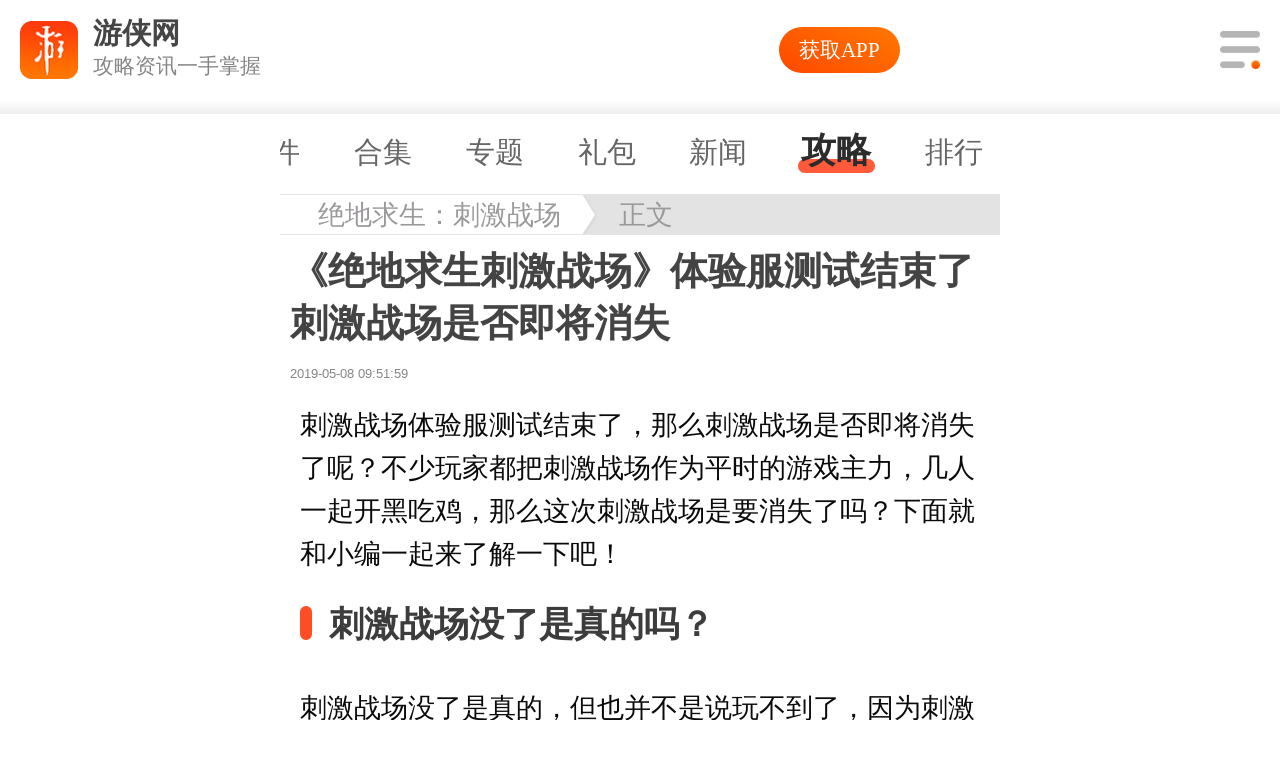

--- FILE ---
content_type: text/html
request_url: https://app.ali213.net/gl/331631.html
body_size: 7268
content:
<!DOCTYPE html><html style="font-size:50px;">
    <head>
        <meta charset="UTF-8">
        <title>刺激战场体验服测试结束了 刺激战场是否即将消失-游侠手游</title>        <meta name="Keywords" content="绝地求生刺激战场,刺激战场体验服测试结束">
<meta name="Description" content="刺激战场体验服测试结束了，那么刺激战场是否即将消失了呢？不少玩家都把刺激战场作为平时的游戏主力，几人一起开黑吃鸡，那么这次刺激战场是要消失了吗？下面就和小编一起来了解一下吧！">
<meta name="viewport" content="width=device-width,user-scalable=no,initial-scale=1, maximum-scale=1.0">
<meta name="apple-mobile-web-app-capable" content="yes">
<meta name="apple-mobile-web-app-status-bar-style" content="white">
<meta name="format-detection" content="address=no;email=no;telphone=no">
<meta http-equiv="X-UA-Compatible" content="IE=edge">
<meta http-equiv="cache-control" content="no-transform">        <link href="https://m.ali213.net/news/gl1905/331631.html" rel="canonical">
<link href="https://app.ali213.net/mip/gl/331631.html" rel="miphtml">
<link href="/v1/css/global.css" media="screen" rel="stylesheet" type="text/css">
<link href="/css/gl-detail.css?r=1628801687" media="screen" rel="stylesheet" type="text/css">
<link href="/images/favicon.ico" rel="shortcut icon" type="image/vnd.microsoft.icon">
<link href="/images/yx.png" rel="apple-touch-icon-precomposed">
<link href="/css/font-awesome.yx.css" media="screen" rel="stylesheet" type="text/css">
<link href="/css/swiper-3.4.2.min.css" media="screen" rel="stylesheet" type="text/css">
<link href="/css/global_20180516.css" media="screen" rel="stylesheet" type="text/css">		<script type="text/javascript" src="/js/jquery.min.js"></script>
<script type="text/javascript" src="/js/rem.js"></script>
<script type="text/javascript" src="/js/swiper-3.4.2.min.js"></script>
<script type="text/javascript" src="/js/jquery.lazyload.min.js"></script>
<script type="text/javascript" src="/js/iscroll-probe.js"></script>    </head>
    <body>
        <div class="overLay">
	<div class="magicbx">
		<div class="static"></div>
		<div class="rounding"></div>
	</div>
</div>
<div class="zadmainholder" zpro-data-type="10"><div class="zadmainclosebtn"></div></div>
<div class="uaHolder">
	<div class="staticPart">
		<ul>
			<li><a href="/"></a></li>
		</ul>
		<div class="header_right">
			<div class="header_menu"><i class="icon-menu"></i></div>
		</div>
	</div>
	<div class="activePart">
		<div class="searchbar">
			<form class="floatform" action="/android/search.html" method="get">
				<span class="search_input"><input type="search" name="keyword" value="" placeholder="侍魂：胧月传说" autocomplete="off"></span>
				<div class="search_btn_outter">
					<b class="search_btn_pretend"><em></em></b>
					<input type="submit" class="search_submit" value=""/>
				</div>
			</form>
		</div>
		<nav class="header_daohang">
			<a href="//3g.ali213.net" class="header_daohang_danji">单机</a>
			<a href="//3g.ali213.net/news/" class="header_daohang_news">资讯</a>
			<a href="//3g.ali213.net/zt/" class="header_daohang_zt">专题</a>
			<a href="//3g.ali213.net/gl/" class="header_daohang_gl">攻略</a>
			<a href="https://ali213.fhyx.com" class="header_daohang_shop">商城</a>
			<a href="//3g.ali213.net/yxk/" class="header_daohang_yxk">游戏库</a>
			<a href="//game.ali213.net/" class="header_daohang_bbs">论坛</a>
			<a href="//3g.ali213.net/in/" class="header_daohang_yingjian">硬件</a>
			<a href="/" class="header_daohang_ios">手游</a>
		</nav>
	</div>

	<div class="swiper-container nav-swiper index-swiper">
		<div class="swiper-wrapper">
			<div class="swiper-slide">
									<a href="/"><span>首页</span></a>
				
									<a class="android_game_url" href="/game/"><span>游戏</span></a>
				
									<a class="android_soft_url" href="/soft/"><span>软件</span></a>
				
									<a href="/heji/"><span>合集</span></a>
				
				<a href="/zt/"><span>专题</span></a>				<a href="/libao/"><span>礼包</span></a>				<a href="/news/"><span>新闻</span></a>				<a class="checked" href="/gl/"><span>攻略</span></a>				<a href="/paihang/"><span>排行</span></a>			</div>
		</div>
	</div>
</div>
<div class="uaMargin"></div>        <div id="ali213SSO" style="display:none;"></div>
<script id="ali_sso_pc_global" src="//static.ali213.net/js/common/sso/ali-sso-pc-global-version-1.js?callbackAfterLogin=loginAfter"></script>
<script>var keyword = '绝地求生：刺激战场';var newsid =331631;</script>
<div id="append_parent"></div>
<div class="top3gmark"></div>
<div class="container">
    <div class="zadmainholder" zpro-data-type="71"></div>
    <div class="detail-nav">
        <div class="detail-nav-con">
                            <a class="level-1" href="/gl/95119/">绝地求生：刺激战场</a>
                        <a>正文</a>
        </div>
    </div>
    <div class="zadmainholder" zpro-data-type="72"></div>
        <div class="detail-title">《绝地求生刺激战场》体验服测试结束了 刺激战场是否即将消失</div>
    <div class="detail_info">
        2019-05-08 09:51:59            </div>
            <!--<div class="zadmainholder" zpro-data-type="6"></div>-->
    <div class="abdd"><script type="text/javascript" src="//pbmp.ali213.net/js/585.js"></script></div>
    <div class="detail_content" style="height: 550px;">
        <p>刺激战场体验服测试结束了，那么刺激战场是否即将消失了呢？不少玩家都把刺激战场作为平时的游戏主力，几人一起开黑吃鸡，那么这次刺激战场是要消失了吗？下面就和小编一起来了解一下吧！</p>

<h3><span style="color:#FF8C00;"><strong>刺激战场没了是真的吗？</strong></span></h3>

<p>刺激战场没了是真的，但也并不是说玩不到了，因为刺激战场改名&ldquo;和平精英&rdquo;公测上架了。</p>

<p>今天刺激战场正式改名和平精英火速上架公测了，而目前游戏中也开通了充值渠道，首充可以获得一个面罩，还能获得一件很好看的夹克，除此之外还有一个绝版的纪念相框！首充也没有送什么绝版枪支、神器之类的，只希望以后充值商城只上架卖时装喷漆就可以了，千万不要学穿越火线，那样就是作死了。</p>

<p style="text-align: center;"><span style="cursor:pointer;"><img id="img0_1" alt="游侠网" onclick="showbigpic(this,'//img1.ali213.net/glpic/2019/05/08/2019050895133573.jpg')" onmouseover="showMenu({'ctrlid':this.id,'pos':'12'})" src="//img1.ali213.net/glpic/2019/05/08/584_2019050895133573.jpg" /></span></p>

<p>和平精英里目前的售卖的武器皮肤都是没有出现过的，所以这也可以当作是我们国服《和平精英》的特色皮肤了！只不过目前氪金的获得的金币比例还不知道是多少，所以一款皮肤到底需要多少钱暂时还不知道！</p>

<p>以上就是小编为大家带来的刺激战场没了是真的吗事件解析，小伙伴们了解了吗？</p>

<p class="n_show_m" style="text-align: left">更多相关资讯攻略请关注：<a href="//m.ali213.net/jdqscjzc/" target="_blank"><span style="color: #0130fd">绝地求生：刺激战场</span></a><font style="color: #0130fd">专题</font></p>

<p class="n_show_m" style="text-align: left"><u><a href="//m.ali213.net/news/gl1905/331623.html" target="_blank"><span style="color:#0000FF;">《绝地求生刺激战场》刺激测试结束 新的氪金时代即将带来</span></a></u></p>
        <div class="zadmainholder" zpro-data-type="73"></div>
    </div>
    <div class="unfold-field unfold-field-download">
        <div class="unflod-field__mask">
        </div>
    </div>

        <div class="detail_nav">
                            </div>

            <div class="gamedown" id="detail-anzhuo">
            <div class="gamedown-t">
                <div class="gamedown-t-l"><img src="https://img1.ali213.net/shouyou/cover/3/10131767.jpg" alt="绝地求生：刺激战场"></div>
                <div class="gamedown-t-c">
                    <div class="gamedown-t-c-tit">绝地求生：刺激战场</div>
                    <div class="gamedown-t-c-cls">类别：角色 | 大小：1.80GB</div>
                    <div class="gamedown-t-c-con">
                        <span><i style="width:78%;"></i></span>
                        <em>7.8</em>
                    </div>
                </div>
                <a href="/android/131769.html" class="gamedown-t-r">下载</a>
            </div>
                            <div class="gamedown-f">
                    <span>相关合集：</span>
                                            <a href="/heji/chiji.html">吃鸡</a>
                                            <a href="/heji/shengcun.html">生存</a>
                                            <a href="/heji/celue.html">策略</a>
                                            <a href="/heji/SLG.html">SLG</a>
                                    </div>
                    </div>
                <div class="gamedown" id="detail-ios">
            <div class="gamedown-t">
                <div class="gamedown-t-l"><img src="https://img1.ali213.net/shouyou/cover/3/10131767.jpg" alt="绝地求生：刺激战场"></div>
                <div class="gamedown-t-c">
                    <div class="gamedown-t-c-tit">绝地求生：刺激战场</div>
                    <div class="gamedown-t-c-cls">类别：角色 | 大小：1818.42MB</div>
                    <div class="gamedown-t-c-con">
                        <span><i style="width:85%;"></i></span>
                        <em>8.5</em>
                    </div>
                </div>
                <a href="/ios/131767.html" class="gamedown-t-r">下载</a>
            </div>
                            <div class="gamedown-f">
                    <span>相关合集：</span>
                                            <a href="/heji/chiji.html">吃鸡</a>
                                            <a href="/heji/shengcun.html">生存</a>
                                            <a href="/heji/celue.html">策略</a>
                                            <a href="/heji/SLG.html">SLG</a>
                                    </div>
                    </div>
    
    <script>
        var ua = navigator.userAgent.toLowerCase();
        var isIos = ua.match(/iphone|ipod|ipad/gi);
        var isIos9 = isIos && ua.match(/OS\s(\d+)/i)[1] > 8;
        if (isIos || isIos9) {
            $("#detail-ios").show();
            $("#detail-anzhuo").hide();
        } else {
            $("#detail-anzhuo").show();
            $("#detail-ios").hide();
        }
        $('.detail-down-l').click(function (event) {
            if (isIos || isIos9) {
                location.href = "/ios/131767.html";
            } else {
                location.href = "/android/131769.html";
            }
        });
    </script>

    
    <div class="qztfbox">
    <link rel="stylesheet" href="https://3g.ali213.net/css/v1/qztf.css">
    <div class="qztf noshow" id="qztf-android">
        <div class="qztf-t qztf-tab">
            <span class="on">精品手游推荐</span>
            <span>最近更新</span>
        </div>
        <div class="qztf-tab-con">
            <div class="qztf-c">
                <a href="https://app.ali213.net/yizhe/648521.html"><img src="https://img1.ali213.net/shouyou/tyxwj/2025/08/28/2025082855712915.png"><span>剑与轮回</span></a><a href="https://app.ali213.net/yizhe/645293.html"><img src="https://img1.ali213.net/shouyou/tyxwj/2025/03/10/20250310112657796.png"><span>新斗罗大陆</span></a><a href="https://app.ali213.net/yizhe/644545.html"><img src="https://img1.ali213.net/shouyou/tyxwj/2025/03/10/20250310112407341.png"><span>天书奇谈</span></a><a href="https://app.ali213.net/yizhe/645337.html"><img src="https://img1.ali213.net/shouyou/tyxwj/2025/03/10/20250310114249897.png"><span>斗罗大陆斗神再临</span></a><a href="https://app.ali213.net/yizhe/652613.html"><img src="https://img1.ali213.net/shouyou/tyxwj/2025/03/10/20250310114203181.png"><span>梦幻无间</span></a><a href="https://app.ali213.net/yizhe/644433.html"><img src="https://img1.ali213.net/shouyou/tyxwj/2025/03/10/20250310114112821.png"><span>戒灵传说</span></a><a href="https://app.ali213.net/yizhe/644499.html"><img src="https://img1.ali213.net/shouyou/tyxwj/2025/03/10/20250310114011181.png"><span>皇者</span></a><a href="https://app.ali213.net/yizhe/645085.html"><img src="https://img1.ali213.net/shouyou/tyxwj/2025/03/10/20250310113908815.png"><span>紫青双剑</span></a><a href="https://app.ali213.net/yizhe/646765.html"><img src="https://img1.ali213.net/shouyou/tyxwj/2025/03/10/20250310113151712.png"><span>口袋山海经</span></a><a href="https://app.ali213.net/yizhe/651855.html"><img src="https://img1.ali213.net/shouyou/tyxwj/2025/03/10/20250310113048183.png"><span>锦绣江湖</span></a>
            </div>
            <div class="qztf-c">
                <a href="https://app.ali213.net/aznew/702777.html"><img src="https://img1.ali213.net/shouyou/cover/9/10702777.jpg"><span>奥特曼英雄归来下载安装</span></a><a href="https://app.ali213.net/aznew/702749.html"><img src="https://img1.ali213.net/shouyou/cover/2/10702749.jpg"><span>鹅鸭杀正版</span></a><a href="https://app.ali213.net/android/671449.html"><img src="https://img1.ali213.net/shouyou/cover/f/10671449.jpg"><span>保卫向日葵正式版</span></a><a href="https://app.ali213.net/aznew/698353.html"><img src="https://img1.ali213.net/shouyou/cover/f/10698353.jpg"><span>烈焰觉醒最新版手游安装包</span></a><a href="https://app.ali213.net/aznew/698479.html"><img src="https://img1.ali213.net/shouyou/cover/b/10698479.jpg"><span>热血江湖归来</span></a><a href="https://app.ali213.net/android/698349.html"><img src="https://img1.ali213.net/shouyou/cover/b/10698349.jpg"><span>烈焰觉醒手游官网下载入口</span></a><a href="https://app.ali213.net/android/695927.html"><img src="https://img1.ali213.net/shouyou/cover/4/10695927.jpg"><span>战火使命官方</span></a><a href="https://app.ali213.net/aznew/702773.html"><img src="https://img1.ali213.net/shouyou/cover/6/10702773.jpg"><span>零度曙光最新游戏</span></a><a href="https://app.ali213.net/aznew/698277.html"><img src="https://img1.ali213.net/shouyou/cover/7/10698277.jpg"><span>奥特曼传奇英雄2主播号</span></a><a href="https://app.ali213.net/android/692031.html"><img src="https://img1.ali213.net/shouyou/cover/3/10692031.jpg"><span>纸嫁衣8千子树官方版</span></a><a href="https://app.ali213.net/aznew/702769.html"><img src="https://img1.ali213.net/shouyou/cover/a/10702769.jpg"><span>零度曙光国际服</span></a><a href="https://app.ali213.net/aznew/702765.html"><img src="https://img1.ali213.net/shouyou/cover/e/10702765.jpg"><span>锻冶屋英雄谭最新版手游</span></a>
            </div>
        </div>
    </div>
    <div class="qztf noshow" id="qztf-ios">
        <div class="qztf-t qztf-tab">
            <span class="on">精品手游推荐</span>
            <span>最近更新</span>
        </div>
        <div class="qztf-tab-con">
            <div class="qztf-c">
                <a href="https://app.ali213.net/yizhe/644067.html"><img src="https://img1.ali213.net/shouyou/tyxwj/2025/08/28/2025082855550722.png"><span>放置与召唤</span></a><a href="https://app.ali213.net/yizhe/645293.html"><img src="https://img1.ali213.net/shouyou/tyxwj/2025/08/28/2025082855431108.png"><span>新斗罗大陆</span></a><a href="https://app.ali213.net/yizhe/659373.html"><img src="https://img1.ali213.net/shouyou/tyxwj/2025/08/28/2025082855332258.png"><span>西游七十二变</span></a><a href="https://app.ali213.net/yizhe/645267.html"><img src="https://img1.ali213.net/shouyou/tyxwj/2025/08/28/2025082855226618.png"><span>美食大乱斗</span></a><a href="https://app.ali213.net/yizhe/644519.html"><img src="https://img1.ali213.net/shouyou/tyxwj/2025/08/28/2025082855127645.png"><span>皇者</span></a><a href="https://app.ali213.net/yizhe/681761.html"><img src="https://img1.ali213.net/shouyou/tyxwj/2025/08/28/2025082854959893.png"><span>君临传奇</span></a><a href="https://app.ali213.net/yizhe/645303.html"><img src="https://img1.ali213.net/shouyou/tyxwj/2025/08/28/2025082854835965.png"><span>家园卫士</span></a><a href="https://app.ali213.net/yizhe/664331.html"><img src="https://img1.ali213.net/shouyou/tyxwj/2025/08/28/2025082854714906.png"><span>黎明召唤</span></a><a href="https://app.ali213.net/yizhe/644545.html"><img src="https://img1.ali213.net/shouyou/tyxwj/2025/08/28/2025082854444852.png"><span>天书奇谈</span></a><a href="https://app.ali213.net/yizhe/645115.html"><img src="https://img1.ali213.net/shouyou/tyxwj/2025/08/28/2025082852452880.png"><span>女神危机</span></a><a href="https://app.ali213.net/yizhe/684301.html"><img src="https://img1.ali213.net/shouyou/tyxwj/2025/08/28/2025082852305722.png"><span>新盗墓笔记</span></a><a href="https://app.ali213.net/yizhe/648521.html"><img src="https://img1.ali213.net/shouyou/tyxwj/2025/08/28/2025082852036931.png"><span>剑与轮回</span></a>
            </div>
            <div class="qztf-c">
                <a href="https://app.ali213.net/ios/109323.html"><img src="https://img1.ali213.net/shouyou/cover/8/205099.jpg"><span>奇迹暖暖ios版</span></a><a href="https://app.ali213.net/ios/618811.html"><img src="https://img1.ali213.net/shouyou/cover/4/10618811.jpg"><span>鸣潮苹果版</span></a><a href="https://app.ali213.net/ios/532941.html"><img src="https://img1.ali213.net/shouyou/cover/c/10532941.jpg"><span>长安幻想ios版</span></a><a href="https://app.ali213.net/ios/150297.html"><img src="https://img1.ali213.net/shouyou/cover/4/10150297.jpg"><span>贪婪洞窟2ios版</span></a><a href="https://app.ali213.net/ios/240199.html"><img src="https://img1.ali213.net/shouyou/cover/8/10240199.jpg"><span>太空杀ios版</span></a><a href="https://app.ali213.net/ios/236049.html"><img src="https://img1.ali213.net/shouyou/cover/d/10236049.jpg"><span>劲舞时代ios版</span></a><a href="https://app.ali213.net/ios/113669.html"><img src="https://img1.ali213.net/shouyou/cover/1/219895.jpg"><span>我的世界2</span></a><a href="https://app.ali213.net/ios/107679.html"><img src="https://img1.ali213.net/shouyou/cover/a/200379.jpg"><span>少年三国志ios版</span></a><a href="https://app.ali213.net/ios/473561.html"><img src="https://img1.ali213.net/shouyou/cover/1/10473561.jpg"><span>弹壳特攻队ios版</span></a><a href="https://app.ali213.net/ios/199129.html"><img src="https://img1.ali213.net/shouyou/cover/1/10199129.jpg"><span>荒野乱斗ios版</span></a><a href="https://app.ali213.net/ios/138211.html"><img src="https://img1.ali213.net/shouyou/cover/2/10138211.jpg"><span>妖怪金手指ios</span></a><a href="https://app.ali213.net/ios/179657.html"><img src="https://img1.ali213.net/shouyou/cover/8/10179657.jpg"><span>皇后成长计划2ios版</span></a>
            </div>
        </div>
    </div>
    <script src="https://3g.ali213.net/js/v1/qztf.js"></script>
</div>
            <div class="detail-related">
            <h3>相关攻略<a href="/gl/95119/" rel="nofollow">更多</a>            </h3>
            <ul>
                                    <li><a href="/gl/518557.html">《和平精英》8倍镜怎么用 8倍镜图鉴介绍</a></li>
                                    <li><a href="/gl/331631.html">《绝地求生刺激战场》体验服测试结束了 刺激战场是否即将消失</a></li>
                                    <li><a href="/gl/331623.html">《绝地求生刺激战场》刺激测试结束 新的氪金时代即将到来</a></li>
                                    <li><a href="/gl/331579.html">《绝地求生刺激战场》激光瞄准镜怎么用 激光瞄准镜玩法攻略</a></li>
                            </ul>
        </div>
        <div class="rmyx android">
        <h2>热门游戏<a href="/android/" rel="nofollow">更多</a></h2>
        <div class="rmyx-inner">
                            <a href="/android/147805.html"><img src="//img1.ali213.net/shouyou/cover/5/10147805.jpg" alt="坎特伯雷公主与骑士唤醒冠军之剑的奇幻冒险"><em>
                        <h3>坎特伯雷公主与骑士唤醒冠军之剑的奇幻冒险</h3><span><i
                                    style="width: 73%;"></i></span>
                        <p>冒险解谜</p></em></a>
                            <a href="/android/212139.html"><img src="//img1.ali213.net/shouyou/cover/1/10212139.jpg" alt="航海王热血航线"><em>
                        <h3>航海王热血航线</h3><span><i
                                    style="width: 71%;"></i></span>
                        <p>角色扮演</p></em></a>
                            <a href="/android/208693.html"><img src="//img1.ali213.net/shouyou/cover/8/10208693.jpg" alt="原神手游"><em>
                        <h3>原神手游</h3><span><i
                                    style="width: 82%;"></i></span>
                        <p>角色扮演</p></em></a>
                            <a href="/android/117509.html"><img src="//img1.ali213.net/shouyou/cover/f/223925.jpg" alt="阴阳师"><em>
                        <h3>阴阳师</h3><span><i
                                    style="width: 73%;"></i></span>
                        <p>角色扮演</p></em></a>
                            <a href="/android/138013.html"><img src="//img1.ali213.net/shouyou/cover/d/10138013.jpg" alt="狼人对决"><em>
                        <h3>狼人对决</h3><span><i
                                    style="width: 70%;"></i></span>
                        <p>卡牌对战</p></em></a>
                            <a href="/android/136035.html"><img src="//img1.ali213.net/shouyou/cover/9/10136035.jpg" alt="宝可梦大探险"><em>
                        <h3>宝可梦大探险</h3><span><i
                                    style="width: 76%;"></i></span>
                        <p>角色扮演</p></em></a>
                            <a href="/android/137967.html"><img src="//img1.ali213.net/shouyou/cover/6/10137967.jpg" alt="使命召唤手游"><em>
                        <h3>使命召唤手游</h3><span><i
                                    style="width: 84%;"></i></span>
                        <p>动作射击</p></em></a>
                            <a href="/android/112341.html"><img src="//img1.ali213.net/shouyou/cover/2/208615.jpg" alt="王者荣耀"><em>
                        <h3>王者荣耀</h3><span><i
                                    style="width: 86%;"></i></span>
                        <p>角色扮演</p></em></a>
                    </div>
    </div>
    <div class="rmyx ios" style="display: none;">
        <h2>热门游戏<a href="/ios/">更多</a></h2>
        <div class="rmyx-inner">
                            <a href="/ios/137823.html"><img src="//img1.ali213.net/shouyou/cover/8/10137823_100.jpg" alt="我的起源ios版"><em>
                        <h3>我的起源ios版</h3><span><i
                                    style="width: 72%;"></i></span>
                        <p>角色扮演</p></em></a>
                            <a href="/ios/141397.html"><img src="//img1.ali213.net/shouyou/cover/2/10141397_100.jpg" alt="重装上阵无限战车ios版"><em>
                        <h3>重装上阵无限战车ios版</h3><span><i
                                    style="width: 60%;"></i></span>
                        <p>动作射击</p></em></a>
                            <a href="/ios/135303.html"><img src="//img1.ali213.net/shouyou/cover/0/10135303.jpg" alt="大王不高兴ios版"><em>
                        <h3>大王不高兴ios版</h3><span><i
                                    style="width: 70%;"></i></span>
                        <p>角色扮演</p></em></a>
                            <a href="/ios/183061.html"><img src="//img1.ali213.net/shouyou/cover/7/10183061_100.jpg" alt="山村老屋ios版"><em>
                        <h3>山村老屋ios版</h3><span><i
                                    style="width: 70%;"></i></span>
                        <p>冒险解谜</p></em></a>
                            <a href="/ios/127909.html"><img src="//img1.ali213.net/shouyou/cover/5/234039.jpg" alt="月光之城ios版"><em>
                        <h3>月光之城ios版</h3><span><i
                                    style="width: 63%;"></i></span>
                        <p>角色扮演</p></em></a>
                            <a href="/ios/187699.html"><img src="//img1.ali213.net/shouyou/cover/3/10187699.jpg" alt="热血街篮ios版"><em>
                        <h3>热血街篮ios版</h3><span><i
                                    style="width: 96%;"></i></span>
                        <p>体育竞技</p></em></a>
                            <a href="/ios/172695.html"><img src="//img1.ali213.net/shouyou/cover/a/10172695.jpg" alt="三国志战略版ios版"><em>
                        <h3>三国志战略版ios版</h3><span><i
                                    style="width: 70%;"></i></span>
                        <p>战争策略</p></em></a>
                            <a href="/ios/107679.html"><img src="//img1.ali213.net/shouyou/cover/a/200379_100.jpg" alt="少年三国志ios版"><em>
                        <h3>少年三国志ios版</h3><span><i
                                    style="width: 65%;"></i></span>
                        <p>策略塔防</p></em></a>
                    </div>
    </div>
    <div class="placeholderforpromotion">
        <script src="/js/promotion/6.js"></script>
    </div>
            <div class="detail-related">
            <h3>相关资讯<a href="/news/95119/" rel="nofollow">更多</a>            </h3>
            <ul>
                                    <li><a href="/news/142227.html">《绝地求生》7.2轮更新发布 M416  Beryl M762和霰弹枪均做调整 </a></li>
                                    <li><a href="/news/123189.html">刺激战场S6赛季第10周任务 赛季任务详情介绍</a></li>
                                    <li><a href="/news/121665.html">《刺激战场》新内容提前曝光 战斗系统优化还原端游品质</a></li>
                                    <li><a href="/news/120787.html">《绝地求生：刺激战场》S6赛季开赛福利 签到领英伦套装</a></li>
                            </ul>
        </div>
    
</div>
<div class="mid3gmark"></div>
<div class="bbs game-rel-before-mark">
    <script id="ali_comment_pc_global" src="//comment.ali213.net/js/ali-comment-pc-global-version-1_3g.js?sid=5-331631"></script></div>
<script type="application/ld+json">
{
"@context": "https://ziyuan.baidu.com/contexts/cambrian.jsonld",
"@id": "https://app.ali213.net/gl/331631.html",
"appid": "1591267951257047",
"title": "《绝地求生刺激战场》体验服测试结束了 刺激战场是否即将消失",

"pubDate": "2019-05-08T09:51:59",
"upDate": "2019-05-08T09:51:59"
}

</script>
<script src="//static.ali213.net/js/common/hits/ali_hits_pc_global-version-1-for-gl.js?111"></script>        <div class="footer">
	<a class="to-client"><img src="/images/mg43.png" />客户端</a>
	<a href="/paihang/" class="to-pc"><img src="/images/mg16.png" />排行榜</a>
	<a href="/" class="to-index"><img src="/images/mg12.png" /></a>
</div>
<div style="display: none;">
	<script type="text/javascript">
		var cnzz_protocol = (("https:" == document.location.protocol) ? "https://" : "//");

		document.write(unescape("%3Cspan %3E%3C/span%3E%3Cscript src='"+cnzz_protocol+"s121.cnzz.com/stat.php?id=680195&web_id=680195'  language='JavaScript' charset='JavaScript'%3E%3C/script%3E"));
	</script>
	<script src="https://s13.cnzz.com/z_stat.php?id=1273940531&web_id=1273940531" language="JavaScript"></script>
</div>

<script>
var _hmt = _hmt || [];
(function() {
  var hm = document.createElement("script");
  hm.src = "https://hm.baidu.com/hm.js?86899d95fcc97d3dc5bab7c9daa385ce";
  var s = document.getElementsByTagName("script")[0]; 
  s.parentNode.insertBefore(hm, s);
})();
</script>
<script>
var _hmt = _hmt || [];
(function() {
  var hm = document.createElement("script");
  hm.src = "https://hm.baidu.com/hm.js?1568aa508a7004a560054c1aeac36038";
  var s = document.getElementsByTagName("script")[0]; 
  s.parentNode.insertBefore(hm, s);
})();
</script>        <script type="text/javascript" src="/js/global_20180516.js?r=1628801687"></script>
<script type="text/javascript" src="/v1/js/common.js"></script>
<script type="text/javascript" src="/js/overlay.js"></script>
<script type="text/javascript" src="https://3g.ali213.net/js/data/3grelgamegl.js?r=1628801687"></script>
<script type="text/javascript" src="//static.ali213.net/js/lib/jquery-tmpl/jquery.tmpl.min.js"></script>
<script type="text/javascript" src="//static.ali213.net/js/common/zpro/zprotxtpicurl.js?r=1628801687"></script>
<script type="text/javascript" src="/js/gl-detail.js?r=1628801687"></script>
<script type="text/javascript" src="https://app.ali213.net/js/new_commonpic.js?r=1628801687"></script>		<script>
			(function(){
				var bp = document.createElement('script');
				var curProtocol = window.location.protocol.split(':')[0];
				if (curProtocol === 'https') {
					bp.src = 'https://zz.bdstatic.com/linksubmit/push.js';
				}
				else {
					bp.src = '//push.zhanzhang.baidu.com/push.js';
				}
				var s = document.getElementsByTagName("script")[0];
				s.parentNode.insertBefore(bp, s);
			})();
		</script>
    </body>
</html>


--- FILE ---
content_type: text/html
request_url: https://click.ali213.net/general_raw_hits_data.php?channelID=5&entityID=331631&referer=&callback=jQuery1830031759254760242106_1768727251502&_=1768727254601
body_size: 16
content:
jQuery1830031759254760242106_1768727251502({"hits":43525})

--- FILE ---
content_type: text/html
request_url: https://comment2.ali213.net/api/List
body_size: 285
content:
{"code":0,"msg":"\u64cd\u4f5c\u6210\u529f","data":{"joinNum":"1","total":1,"pageSize":20,"pageNo":1,"hotList":[],"list":[{"id":"3173072","avatar":"https:\/\/uc.ali213.net\/data\/avatar\/023\/44\/30\/45_avatar_middle.jpg","userName":"\u6e38\u4fa0\u7f51-OiH8uP","comment":"\u4f60\u597d\u5417\u6211\u6765\u4e86","picList":[],"ipAddress":"iPhone 6s","addTime":"02-21 04:44","ding":"0","cai":"0","parentId":"0","hfId":"0","xbhf":null,"steamInfo":null,"psnInfo":null,"isBjb":"0","replyList":[],"avatarBg":null,"grade":1,"isjc":"0","changyanuserid":23443045,"hfUserName":null,"isLike":0}]}}

--- FILE ---
content_type: text/html
request_url: https://app.ali213.net/searchvalue
body_size: -20
content:
{"data":"\u731b\u9b3c\u5bbf\u820d"}

--- FILE ---
content_type: text/css
request_url: https://app.ali213.net/css/gl-detail.css?r=1628801687
body_size: 6277
content:
@CHARSET "UTF-8";
*{margin:0 auto}
a{text-decoration:none}
.uaHolder .gonglueheader{background:#ff4416 url(/images/gllogo.png) center center no-repeat;background-size:135px 30px}
.liuchengtitle{width:100%;height:30px;line-height:30px;clear:both;overflow:hidden;background:#f2f2f2;color:#999;text-align:left;text-indent:.5cm;font-size:16px;font-weight:bold;text-overflow:ellipsis;white-space:nowrap}
/*.container .detail-nav{background:#f2f2f2;padding:5px 10px;line-height:35px;clear:both;overflow:hidden;text-align:left}*/
.container .detail-cddh{width:100%;clear:both;overflow:hidden;height:90px;z-index:9999;display:table}
.container .detail-cnav{margin:10px;height:70px;padding:10px 0 0 0;background:#e4e4e4;position:relative}
.container .detail-cnav h3{float:left;height:22px;line-height:22px;color:#ff4416;text-indent:15px;display:inline-block;position:relative;width:100%;text-align:left;padding-bottom:10px;border-bottom:#ccc 1px solid}
.container .detail-cnav h3::before{content:"";display:block;width:4px;height:22px;background:#ff4416;overflow:hidden;position:absolute;margin-left:5px}
.container .detail-cnav select{width:100%;height:37px;line-height:37px;border:0;background:transparent;float:left;display:inline-block;text-indent:5px}
.container .detail-cnav::after{content:"";position:absolute;width:0;height:0;top:61px;right:5px;margin-top:-4px;border:8px solid #929497;border-width:8px 5px 8px;border-color:#929497 transparent transparent transparent;z-index:2;pointer-events:none}
.container .detail-cddhclear{width:100%;height:1px;margin-top:90px}
.container .detail-title{padding:0 10px;line-height:.55rem;margin:10px 0;clear:both;overflow:hidden;text-align:left;font-size:.4rem;font-weight:bold;color:#444}
.container .detail-info{width:100%;height:20px;line-height:20px;clear:both;overflow:hidden;text-align:left;text-indent:10px;color:#b2b2b2}
.container .detail-info a{display:inline-block;text-indent:0}
.container .detail-info a:link{color:#ff4416}
.container .detail-info a:visited{color:#ff4416}
.container .detail-info a:hover{color:#f60}
.container .detail-info a:active{color:#ff4416}
.container .detail_head{position:relative;width:100%;height:24px;line-height:24px;margin:10px 0;clear:both;overflow:hidden;text-align:left;text-indent:35px;font-size:16px;font-weight:bold;color:#333;z-index:10;text-overflow:ellipsis;white-space:nowrap}
.container .detail_head::before{position:absolute;display:block;content:"";width:5px;height:20px;top:2px;left:20px;background:#24a4fd;z-index:20}
.container .detail_content{margin:0 auto;padding:10px 20px;clear:both;overflow:hidden;text-align:left;font-size:16px;color:#0a0a0a}
.container .detail_content h3 strong{float:left;width:100%;font-size:.36rem;font-weight:bold;color:#3c3c3c;margin:.2rem 0 .4rem 0;line-height:.5rem;position:relative;text-indent:.3rem}
.container .detail_content h3 strong:before{content:"";position:absolute;top:.06rem;left:0;width:.12rem;height:.36rem;background:#ff4e25;border-radius:.1rem}

.container .detail_content p{word-break: break-all;padding:5px 0;line-height:.45rem;font-size:.28rem;margin: auto;}
.container .detail_content .n_show_m{
    width: 100%;
    height: 0.55rem;
    background-color: #ffffff;
    box-shadow: 0 0 10px 0 #dddddd;
    border-radius: 0.1rem;
    box-sizing: border-box;
    line-height: 0.55rem;
    padding: 0 0.2rem;
    font-size: 0.26rem;
    margin: 0.2rem auto 0;
    color: #000000;
}
.container .detail_content img{display:table;width:auto;margin:5px auto 5px auto;height:auto;max-width:100%}
.container .detail_nav{width:100%;clear:both;overflow:hidden;text-align:center}
.container .detail_nav a{display:inline-block;margin:10px 2px;padding:5px 10px;border:1px solid #ccc;font-size:12px;color:#0a0a0a}
.container .detail_nav a.curr{border-color:#ff4416;background:#ff4416;color:#fff}
.container .detail-xgtag{width:100%;margin:10px 0 20px 0;clear:both;overflow:hidden;text-align:left}
.container .detail-xgtag h3{position:relative;height:45px;line-height:45px;font-size:18px;font-style:normal;font-weight:normal;text-indent:20px}
.container .detail-xgtag h3::before{position:absolute;content:"";display:block;width:4px;height:18px;background:#ff4416;top:14px;left:10px;overflow:hidden}
.container .detail-xgtag span{margin:0 10px;clear:both;overflow:hidden;display:block}
.container .detail-xgtag span a{width:22%;height:24px;line-height:24px;margin:2% 1.1%;float:left;display:inline-block;border:#ff4416 1px solid;color:#ff4416;font-size:14px;text-align:center;overflow:hidden}
.container .detail-xgtag span a.long{width:30.3%}
.container .detail-xgtag span a:hover{background:#ff4416;color:#fff}
.container .detail-related{width:100%;margin:10px 0 20px 0;clear:both;overflow:hidden;text-align:left}
.container .detail-related h3{position:relative;height:45px;line-height:45px;background:#f5fbff;font-size:18px;font-style:normal;font-weight:normal;text-indent:20px}
.container .detail-related h3::before{position:absolute;content:"";display:block;width:4px;height:18px;background:#ff4416;top:14px;left:10px;overflow:hidden}
.container .detail-related h3 a{float:right;font-size:14px;color:#f00;text-indent:0;margin-right:6%}
.container .detail-related ul{width:100%;clear:both;overflow:hidden}
.container .detail-related ul li{padding:0 10px;height:.6rem;line-height:.6rem;font-size:16px;clear:both;overflow:hidden;border-bottom:1px solid #ededed;text-overflow:ellipsis;white-space:nowrap}
.container .detail-related ul li a{color:#000}
.fengzhanglist{position:fixed;visibility:hidden;width:70%;top:0;right:0;bottom:0;background:#fff;overflow:hidden;z-index:1000;text-align:left}
.fengzhanglist .close{position:absolute;width:43px;height:43px;top:1px;right:0;overflow:hidden;background:url(/images/view_new_icon_4e9cc422.png) 11px -190px no-repeat;background-size:64px 450px;cursor:pointer;z-index:1110}
.fengzhanglist .head{position:absolute;width:100%;height:45px;line-height:45px;font-size:18px;border-bottom:1px solid #d9d9d9;clear:both;overflow:hidden;z-index:1100;text-indent:15px;background:#fff}
.fengzhanglist .list{position:absolute;width:100%;top:46px;z-index:1090}
.fengzhanglist .list .scrollholder{width:100%;clear:both}
.fengzhanglist .list .scrollholder a{position:relative;display:block;margin:0 0 0 15px;padding-right:30px;height:40px;line-height:40px;font-size:16px;color:#0a0a0a;border-bottom:1px solid #d9d9d9;clear:both;overflow:hidden;z-index:10;text-overflow:ellipsis;white-space:nowrap}
.fengzhanglist .list .scrollholder a::after{position:absolute;display:block;width:6px;height:6px;content:"";border:2px solid #c2c2c2;border-left:0;border-top:0;transform:rotate(-45deg);-webkit-transform:rotate(-45deg);overflow:hidden;top:17px;right:20px;z-index:20}
.fenzhangbtn{position:fixed;width:38px;height:38px;overflow:hidden;background:#fff url(/images/view_new_icon_4e9cc422.png) no-repeat 11px -96px;background-size:64px 450px;bottom:158px;right:0;z-index:900;border:1px solid #d8d8d8;border-right:0;border-top-left-radius:5px;border-bottom-left-radius:5px;cursor:pointer}
.mnav{margin:0 0 0 10px;padding:15px 0;text-align:left}
.mnav >a{position:relative;display:block;line-height:20px;margin:0 5px;padding:0 20px 0 0;float:left;color:#a2a2a2;font-size:14px}
.mnav >a::after{position:absolute;content:"";width:7px;height:7px;border-top:1px solid #a2a2a2;border-right:1px solid #a2a2a2;transform:rotate(45deg);-ms-transform:rotate(45deg);-webkit-transform:rotate(45deg);-o-transform:rotate(45deg);-moz-transform:rotate(45deg);top:50%;right:2px;margin-top:-3.5px}
.mnav >a:last-child::after{display:none}
.detail-breif-holder{position:relative;overflow:hidden;width:100%;clear:both;background:#fff}
.detail-breif-holder >img{position:absolute;display:block;width:65px;height:65px;overflow:hidden;border-radius:10px;left:10px;top:50%;margin-top:-32.5px}
.detail-breif-holder >span{display:block;margin:10px 103px 10px 85px;overflow:hidden;text-align:left}
.detail-breif-holder >span h1{display:block;height:35px;font-style:normal;font-weight:bold;line-height:35px;color:#333;font-size:16px;overflow:hidden;clear:both;text-overflow:ellipsis;white-space:nowrap}
.detail-breif-holder >span div{width:100%;height:20px;line-height:20px;font-size:13px;font-style:normal;color:#afafaf;overflow:hidden;clear:both;text-overflow:ellipsis;white-space:nowrap}
.detail-breif-holder >div{position:absolute;height:65px;overflow:hidden;right:10px;top:50%;margin-top:-32.25px}
.detail-breif-holder >div >a:nth-child(1){display:block;width:63px;height:30px;line-height:30px;padding:0 10px;border-radius:5px;overflow:hidden;clear:both;background:#34ac62;color:#f4faf6;text-align:center;font-size:12px}
.detail-breif-holder >div >a:nth-child(2){display:block;width:63px;height:30px;line-height:30px;margin:5px 0 0 0;padding:0 10px;border-radius:5px;overflow:hidden;clear:both;background:#629fd7;color:#f4faf6;text-align:center;font-size:12px}
.cnxh{margin-bottom:20px}
.cnxh h2,.rmyx h2{position:relative;line-height:40px;text-align:left;font-size:18px;font-weight:300;border-bottom:1px solid #e9e9e9;margin:0 auto;padding:0 6% 0 40px}
.cnxh h2:before,.rmyx h2:before{position:absolute;content:'';width:30px;height:30px;left:10px;top:5px;background:url(https://3g.ali213.net/images/new3g_icon.png) -180px -15px;transform:scale(.8)}
.rmyx h2:before{background-position:-240px -15px}
.cnxh h2 >a,.rmyx h2 >a{font-size:14px;float:right;color:#f00}
.cnxh-inner{width:100%;overflow:hidden}
.cnxh-inner >a{float:left;width:20%;margin:10px 0 0 4%}
.cnxh-inner >a >img{display:block;width:100%;border-radius:20%}
.cnxh-inner >a >p{color:#000;font-size:14px;line-height:20px;overflow:hidden;white-space:nowrap;text-overflow:ellipsis}
.rmyx-inner{width:94%;margin:10px auto;overflow:hidden}
.rmyx-inner >a{width:45%;margin-right:10%;float:left}
.rmyx-inner >a:nth-last-child(n+3){margin-bottom:20px}
.rmyx-inner >a:nth-of-type(2n+2){margin-right:0}
.rmyx-inner >a >img{display:block;float:left;margin-right:5%;width:43%;border-radius:24%}
.rmyx-inner >a >em{display:block;float:left;overflow:hidden;width:52%;font-size:14px;font-style:normal}
.rmyx-inner >a >em >h3{text-align:left;height:30px;line-height:15px;font-size:14px;color:#000;overflow:hidden}
.rmyx-inner >a >em >span{display:block;width:75px;height:20px;background:url(/images/m_icon.png) -76px -426px no-repeat}
.rmyx-inner >a >em >span >i{float:left;display:inline-block;width:45px;height:20px;background:url(/images/m_icon.png) 1px -426px no-repeat}
.rmyx-inner >a >em >p{width:100%;text-align:left;font-size:.18rem;color:#999;height:20px;line-height:20px;white-space:nowrap;overflow:hidden;text-overflow:ellipsis}
.self{position:relative;overflow:hidden;margin:0 15px;padding:10px;border-radius:5px;background:#f5f5f5}
.self-l{width:70%;float:left}
.self-l >img{display:block;float:left;width:2rem;margin-right:10px;border-radius:24%}
.self-l >em{float:left;overflow:hidden;width:48%;text-align:left;font-style:normal}
.self-l >em >h3{font-size:.32rem;padding-bottom:10px;margin-bottom:10px;height:.56rem;line-height:.56rem;border-bottom:#dcdcdc 1px solid;overflow:hidden;white-space:nowrap;text-overflow:ellipsis}
.self-l >em >p{height:.48rem;line-height:.48rem;color:#7b7b7b}
.self-r{width:30%;float:right}
.self-r >em{width:100%;text-align:center;display:inline-block;height:.6rem;line-height:.6rem;font-size:.6rem;font-weight:bold;font-style:normal}
.self-r >span{width:2rem;height:.288rem;display:inline-block;background:url(/images/star2.png) no-repeat;position:relative;background-size:cover;margin-top:7px;overflow:hidden}
.self-r >span i{height:.288rem;background:url(/images/star1.png) no-repeat;display:inline-block;background-size:cover;overflow:hidden;position:absolute;left:0;top:0}
.self-r >a{width:84%;height:.64rem;line-height:.6rem;background:url(/images/pficon.png) no-repeat;background-size:cover;display:inline-block;margin-top:8px;color:#fff;font-size:.3rem;font-weight:bold}
.self >a{position:absolute;width:80px;height:30px;background:#f60;color:#fff;line-height:30px;border-radius:5px;font-size:14px;top:50%;right:0;margin:-15px 15px 0 0}
.self >a:link{color:#fff}
.self >a:visited{color:#fff}
.self >a:hover{color:#fff}
.self >a:active{color:#fff}
.detail_info{width:94%;height:30px;line-height:30px;font-size:13px;color:#888;text-align:left;margin-left:10px}
.qz_detail_pl{float:right;height:26px;line-height:26px;color:#e7222a;font-size:14px;margin-right:10px}
.qz_detail_pl img{height:.3rem;margin-right:5px;float:left;margin-top:.1rem}
.qz_detail_pl div{float:left;line-height:.5rem}
.download-app{background:url(/images/openapp.png) no-repeat;display:inline-block;height:40px;width:164px;background-size:contain;position:fixed;left:50%;bottom:5px;margin-left:-82px;z-index:100}
.unfold-field{text-align:center;position:relative;padding:12px 0 12px 0}
.unfold-field-download .unflod-field__mask{position:absolute;top:-78px;height:78px;width:100%;background-image:linear-gradient(to bottom,rgba(255,255,255,0),#fff)}
.unfold-field .unflod-field__mask{position:absolute;top:-78px;height:78px;width:100%;background-image:linear-gradient(-180deg,rgba(255,255,255,0) 0,#fff 50%)}
.unfold-field-download .unflod-field__mask:after{content:'';display:inline-block;background-image:url(/images/xiala.png);background-repeat:no-repeat;background-size:contain;vertical-align:middle;margin-top:22px;height:33px;width:55px;position:absolute;top:20px;left:50%;margin-left:-22px}
@keyframes unfold-arrow-animation{
    from{margin-top:45px}
    to{margin-top:50px}
}
.unfold-field-download .download-text{background:#f85959;display:block;border-radius:3px;height:37px;line-height:37px;font-size:15px;color:#fff;margin:0 15px;display:none}
.unfold-field-download .download-text:after{content:'';display:inline-block;background-image:url(/images/right.png);background-repeat:no-repeat;background-size:contain;vertical-align:middle;height:16px;width:8px;margin-left:5px}
table{width:100%}
.detail-down{position:relative;overflow:hidden;width:100%;background:#e9e9e9;margin-bottom:10px;}
.detail-down-l{width:61%;margin:10px 0 10px 7%;float:left}
.detail-down-l >img{display:block;float:left;width:22%;margin-right:5%;border-radius:20%}
.detail-down-l >em{float:left;overflow:hidden;width:55%;text-align:left;font-style:normal}
.detail-down-l >em >h3{font-size:14px;margin:3px 0;overflow:hidden;white-space:nowrap;text-overflow:ellipsis}
.detail-down-l >em >p{color:#7b7b7b;font-size:12px}
.detail-down >a:visited{color:white}
.detail-down >a:link{color:white}
.detail-down >a{position:absolute;width:60px;height:25px;background:#f60;color:white;line-height:25px;border-radius:12px;font-size:12px;top:50%;right:-10px;margin:-15px 35px 0 0}
#ajaxwaitid{background:none repeat scroll 0 0 #d00;color:#fff;display:none;height:1.6em;line-height:1.6em;overflow:hidden;position:absolute;right:0;top:0;width:100px;z-index:100}
.zoominner{padding:5px 10px 5px;background:#fafafa;text-align:left;font-size:12px}
.zoominner p{padding:2px 0}
.zoominner .y{float:right}
.zoominner p a{float:left;margin-left:10px;width:17px;height:17px;background:url(../images/imgzoom_tb.gif) no-repeat 0 0;line-height:100px;overflow:hidden}
.zoominner p a:hover{background-position:0 -39px}
.zoominner p a.imgadjust{background-position:-40px 0}
.zoominner p a.imgadjust:hover{background-position:-40px -39px}
.zoominner p a.imgclose{background-position:-80px 0}
.zoominner p a.imgclose:hover{background-position:-80px -39px}
/*.header_right .appdown{display:none}*/
.n_show_ss{display:flex;width:100%;align-items:center;justify-content:flex-start;background:#f0f0f0;height:.68rem;font-size:.24rem}
.n_show_ss:before{content:"";width:.1rem;height:.3rem;background-color:#ff5a39;border-radius:.05rem;margin-right:.08rem;float:left;margin-top:0;vertical-align:middle}
.n_show_ss .share1{display:block;width:2.2rem;margin-right:.2rem;overflow:hidden;flex-shrink:0;height:.68rem;line-height:.68rem;font-size:.24rem}
.n_show_ss .share2{color:#ff7444;margin-right:.5rem;width:2.5rem;font-size:.24rem}
.n_show_ss .share4{display:block;width:1.8rem;height:.44rem;line-height:.44rem;overflow:hidden;float:left;margin-top:.06rem;margin-right:.2rem;margin-bottom:.04rem;text-align:center;background:#56bfeb;border-radius:.22rem;color:white;cursor:pointer;font-size:.24rem}
.part-title{font-size:.36rem;font-weight:bold;color:#333;padding:.14rem .34rem;background:#fbfbfb;display:flex;align-items:center;justify-content:flex-start;position:relative;margin-bottom:.2rem;text-align:left}
.part-title .part-title-text{width:4rem;height:.4rem;line-height:.4rem;overflow:hidden}
.part-title:before{display:block;content:"";width:.1rem;height:.3rem;background-color:#ff5a39;border-radius:.05rem;margin-right:.08rem}
.part-title .link-a{height:.3rem;line-height:.3rem;font-weight:normal;display:block;position:absolute;color:#38f;right:.34rem;top:.19rem;font-size:.24rem}
.three-btn-container{width:6.82rem;margin:0 auto .3rem;overflow:hidden}
.three-btn-container.two-btn{margin-bottom:.2rem}
.three-ul{width:103%;display:flex;flex-wrap:wrap;overflow:hidden;}
.two-btn .three-ul.active{height:2.64rem}
.three-ul .three-li{width:2.2rem;height:.54rem;background-color:#f3f3f3;border-radius:.18rem;margin-right:.12rem;line-height:.54rem;text-align:center;font-size:.26rem;color:#999;margin-bottom:.12rem}
.two-btn .three-ul .three-li {
    width: 3.34rem;
}
.text-content{width:6.82rem;margin:0 auto .23rem}
.text-content .game-text{font-size:.28rem;line-height:.42rem;color:#333}
.img-text-container{width:7.16rem;margin:0 0 .19rem .34rem}
.img-text-container.four-col{overflow:hidden;margin-bottom:0}
.four-col .img-text-ul{width:100%;display:flex;box-sizing:border-box;overflow-y:hidden;overflow-x:auto;align-items:flex-start;justify-content:flex-start;flex-wrap:nowrap;height:auto}
.four-col .img-text-ul.active{height:4.28rem}
.img-text-container .img-text-ul .img-text-li{width:1.4rem;height:1.84rem;overflow:hidden;flex-shrink:0;margin-left:.18rem}
.img-text-container .img-text-ul .img-text-li:first-child{margin-left:0}
.four-col .load-more{margin-bottom:.3rem}
.img-text-container.four-col .img-text-ul{flex-wrap:wrap;overflow:hidden}
.img-text-container.four-col .img-text-ul .img-text-li{width:1.52rem;height:1.96rem;margin-left:.24rem;margin-bottom:.2rem}
.img-text-container.four-col .img-text-ul .img-text-li .img{width:1.52rem;height:1.52rem}
.img-text-container.four-col .img-text-ul .img-text-li:nth-child(4n+1){margin-left:0}
.img-text-container .img{width:1.4rem;height:1.4rem;border-radius:.3rem}
.img-text-container .img-text{display:block;width:100%;height:.44rem;line-height:.44rem;overflow:hidden;text-align:center;font-size:.22rem;color:#333}
.load-more,.load-more-label{width:4.2rem;height:.58rem;line-height:.58rem;border-radius:.3rem;border:solid 1px #ccc;margin:.18rem auto 0;display:table;text-align:center;cursor:pointer}
.load-more .more-text,.load-more-label .more-text{display:table-cell;vertical-align:middle;font-size:.26rem;color:#ccc}

/*h3 48ç§æ ·å¼*/
/*ç¬¬1ç§æ ·å¼*/
.detail_content h3.h3_1_1{
    background: url(../images/h3bg/a1.png);
    background-size: 100%;
    height:0.68rem;
}
.detail_content h3.h3_1_1:before{
    display:none;
}
.detail_content h3.h3_1_1 strong{
    color:#000;
    line-height:0.68rem;margin:0;
}
.detail_content h3.h3_1_1 strong:before{
    display:none;
}
.detail_content h3.h3_1_2{
    background: url(../images/h3bg/a2.png);
    background-size: 100%;
    height:0.68rem;
}
.detail_content h3.h3_1_2:before{
    display:none;
}
.detail_content h3.h3_1_2 strong{
    color:#000;
    line-height:0.68rem;margin:0;
}
.detail_content h3.h3_1_2 strong:before{
    display:none;
}
.detail_content h3.h3_1_3{
    background: url(../images/h3bg/a3.png);
    background-size: 100%;
    height:0.68rem;
}
.detail_content h3.h3_1_3:before{
    display:none;
}
.detail_content h3.h3_1_3 strong{
    color:#000;
    line-height:0.68rem;margin:0;
}
.detail_content h3.h3_1_3 strong:before{
    display:none;
}
.detail_content h3.h3_1_4{
    background: url(../images/h3bg/a4.png);
    background-size: 100%;
    height:0.68rem;
}
.detail_content h3.h3_1_4:before{
    display:none;
}
.detail_content h3.h3_1_4 strong{
    color:#000;
    line-height:0.68rem;margin:0;
}
.detail_content h3.h3_1_4 strong:before{
    display:none;
}
.detail_content h3.h3_1_5{
    background: url(../images/h3bg/a5.png);
    background-size: 100%;
    height:0.68rem;
}
.detail_content h3.h3_1_5:before{
    display:none;
}
.detail_content h3.h3_1_5 strong{
    color:#000;
    line-height:0.68rem;margin:0;
}
.detail_content h3.h3_1_5 strong:before{
    display:none;
}
.detail_content h3.h3_1_6{
    background: url(../images/h3bg/a6.png);
    background-size: 100%;
    height:0.68rem;
}
.detail_content h3.h3_1_6:before{
    display:none;
}
.detail_content h3.h3_1_6 strong{
    color:#000;
    line-height:0.68rem;margin:0;
}
.detail_content h3.h3_1_6 strong:before{
    display:none;
}
.detail_content h3.h3_1_7{
    background: url(../images/h3bg/a7.png);
    background-size: 100%;
    height:0.68rem;
}
.detail_content h3.h3_1_7:before{
    display:none;
}
.detail_content h3.h3_1_7 strong{
    color:#000;
    line-height:0.68rem;margin:0;
}
.detail_content h3.h3_1_7 strong:before{
    display:none;
}
.detail_content h3.h3_1_8{
    background: url(../images/h3bg/a8.png);
    background-size: 100%;
    height:0.68rem;
}
.detail_content h3.h3_1_8:before{
    display:none;
}
.detail_content h3.h3_1_8 strong{
    color:#000;
    line-height:0.68rem;margin:0;
}
.detail_content h3.h3_1_8 strong:before{
    display:none;
}
/*ç¬¬2ç§æ ·å¼*/
.detail_content h3.h3_2_1{
    background: url(../images/h3bg/b1.png);
    background-size: 100%;
    height:0.68rem;
    text-indent: 0.2rem;
}
.detail_content h3.h3_2_1:before{
    display:none;
}
.detail_content h3.h3_2_1 strong{
    color:#fff;
    line-height:0.68rem;margin:0;
}
.detail_content h3.h3_2_1 strong:before{
    display:none;
}
.detail_content h3.h3_2_2{
    background: url(../images/h3bg/b2.png);
    background-size: 100%;
    height:0.68rem;
    text-indent: 0.2rem;
}
.detail_content h3.h3_2_2:before{
    display:none;
}
.detail_content h3.h3_2_2 strong{
    color:#fff;
    line-height:0.68rem;margin:0;
}
.detail_content h3.h3_2_2 strong:before{
    display:none;
}
.detail_content h3.h3_2_3{
    background: url(../images/h3bg/b3.png);
    background-size: 100%;
    height:0.68rem;
    text-indent: 0.2rem;
}
.detail_content h3.h3_2_3:before{
    display:none;
}
.detail_content h3.h3_2_3 strong{
    color:#fff;
    line-height:0.68rem;margin:0;
}
.detail_content h3.h3_2_3 strong:before{
    display:none;
}
.detail_content h3.h3_2_4{
    background: url(../images/h3bg/b4.png);
    background-size: 100%;
    height:0.68rem;
    text-indent: 0.2rem;
}
.detail_content h3.h3_2_4:before{
    display:none;
}
.detail_content h3.h3_2_4 strong{
    color:#fff;
    line-height:0.68rem;margin:0;
}
.detail_content h3.h3_2_4 strong:before{
    display:none;
}
.detail_content h3.h3_2_5{
    background: url(../images/h3bg/b5.png);
    background-size: 100%;
    height:0.68rem;
    text-indent: 0.2rem;
}
.detail_content h3.h3_2_5:before{
    display:none;
}
.detail_content h3.h3_2_5 strong{
    color:#fff;
    line-height:0.68rem;margin:0;
}
.detail_content h3.h3_2_5 strong:before{
    display:none;
}
.detail_content h3.h3_2_6{
    background: url(../images/h3bg/b6.png);
    background-size: 100%;
    height:0.68rem;
    text-indent: 0.2rem;
}
.detail_content h3.h3_2_6:before{
    display:none;
}
.detail_content h3.h3_2_6 strong{
    color:#fff;
    line-height:0.68rem;margin:0;
}
.detail_content h3.h3_2_6 strong:before{
    display:none;
}
.detail_content h3.h3_2_7{
    background: url(../images/h3bg/b7.png);
    background-size: 100%;
    height:0.68rem;
    text-indent: 0.2rem;
}
.detail_content h3.h3_2_7:before{
    display:none;
}
.detail_content h3.h3_2_7 strong{
    color:#fff;
    line-height:0.68rem;margin:0;
}
.detail_content h3.h3_2_7 strong:before{
    display:none;
}
.detail_content h3.h3_2_8{
    background: url(../images/h3bg/b8.png);
    background-size: 100%;
    height:0.68rem;
    text-indent: 0.2rem;
}
.detail_content h3.h3_2_8:before{
    display:none;
}
.detail_content h3.h3_2_8 strong{
    color:#fff;
    line-height:0.68rem;margin:0;
}
.detail_content h3.h3_2_8 strong:before{
    display:none;
}
/*ç¬¬3ç§æ ·å¼*/
.detail_content h3.h3_3_1{
    background: url(../images/h3bg/c1.png);
    background-size: 100%;
    border-radius: 0.34rem;
    height:0.68rem;
    text-indent: 0.2rem;
}
.detail_content h3.h3_3_1:before{
    display:none;
}
.detail_content h3.h3_3_1 strong{
    color:#fff;
    line-height:0.68rem;margin:0;
}
.detail_content h3.h3_3_1 strong:before{
    display:none;
}
.detail_content h3.h3_3_2{
    background: url(../images/h3bg/c2.png);
    background-size: 100%;
    border-radius: 0.34rem;
    height:0.68rem;
    text-indent: 0.2rem;
}
.detail_content h3.h3_3_2:before{
    display:none;
}
.detail_content h3.h3_3_2 strong{
    color:#fff;
    line-height:0.68rem;margin:0;
}
.detail_content h3.h3_3_2 strong:before{
    display:none;
}
.detail_content h3.h3_3_3{
    background: url(../images/h3bg/c3.png);
    background-size: 100%;
    border-radius: 0.34rem;
    height:0.68rem;
    text-indent: 0.2rem;
}
.detail_content h3.h3_3_3:before{
    display:none;
}
.detail_content h3.h3_3_3 strong{
    color:#fff;
    line-height:0.68rem;margin:0;
}
.detail_content h3.h3_3_3 strong:before{
    display:none;
}
.detail_content h3.h3_3_4{
    background: url(../images/h3bg/c4.png);
    background-size: 100%;
    border-radius: 0.34rem;
    height:0.68rem;
    text-indent: 0.2rem;
}
.detail_content h3.h3_3_4:before{
    display:none;
}
.detail_content h3.h3_3_4 strong{
    color:#fff;
    line-height:0.68rem;margin:0;
}
.detail_content h3.h3_3_4 strong:before{
    display:none;
}
.detail_content h3.h3_3_5{
    background: url(../images/h3bg/c5.png);
    background-size: 100%;
    border-radius: 0.34rem;
    height:0.68rem;
    text-indent: 0.2rem;
}
.detail_content h3.h3_3_5:before{
    display:none;
}
.detail_content h3.h3_3_5 strong{
    color:#fff;
    line-height:0.68rem;margin:0;
}
.detail_content h3.h3_3_5 strong:before{
    display:none;
}
.detail_content h3.h3_3_6{
    background: url(../images/h3bg/c6.png);
    background-size: 100%;
    border-radius: 0.34rem;
    height:0.68rem;
    text-indent: 0.2rem;
}
.detail_content h3.h3_3_6:before{
    display:none;
}
.detail_content h3.h3_3_6 strong{
    color:#fff;
    line-height:0.68rem;margin:0;
}
.detail_content h3.h3_3_6 strong:before{
    display:none;
}
.detail_content h3.h3_3_7{
    background: url(../images/h3bg/c7.png);
    background-size: 100%;
    border-radius: 0.34rem;
    height:0.68rem;
    text-indent: 0.2rem;
}
.detail_content h3.h3_3_7:before{
    display:none;
}
.detail_content h3.h3_3_7 strong{
    color:#fff;
    line-height:0.68rem;margin:0;
}
.detail_content h3.h3_3_7 strong:before{
    display:none;
}
.detail_content h3.h3_3_8{
    background: url(../images/h3bg/c8.png);
    background-size: 100%;
    border-radius: 0.34rem;
    height:0.68rem;
    text-indent: 0.2rem;
}
.detail_content h3.h3_3_8:before{
    display:none;
}
.detail_content h3.h3_3_8 strong{
    color:#fff;
    line-height:0.68rem;margin:0;
}
.detail_content h3.h3_3_8 strong:before{
    display:none;
}
/*ç¬¬4ç§æ ·å¼*/
.detail_content h3.h3_4_1{
    background: url(../images/h3bg/d1.png);
    display: inline-block;
    background-size: 100%;
    border-radius: 0.1rem;
    height:0.68rem;
    text-indent: 0.2rem;
}
.detail_content h3.h3_4_1:before{
    display:none;
}
.detail_content h3.h3_4_1 strong{
    color:#fff;
    padding-right:0.2rem;
    line-height:0.68rem;margin:0;
}
.detail_content h3.h3_4_1 strong:before{
    display:none;
}
.detail_content h3.h3_4_2{
    background: url(../images/h3bg/d2.png);
    display: inline-block;
    background-size: 100%;
    border-radius: 0.1rem;
    height:0.68rem;
    text-indent: 0.2rem;
}
.detail_content h3.h3_4_2:before{
    display:none;
}
.detail_content h3.h3_4_2 strong{
    color:#fff;
    padding-right:0.2rem;
    line-height:0.68rem;margin:0;
}
.detail_content h3.h3_4_2 strong:before{
    display:none;
}
.detail_content h3.h3_4_3{
    background: url(../images/h3bg/d3.png);
    display: inline-block;
    background-size: 100%;
    border-radius: 0.1rem;
    height:0.68rem;
    text-indent: 0.2rem;
}
.detail_content h3.h3_4_3:before{
    display:none;
}
.detail_content h3.h3_4_3 strong{
    color:#fff;
    padding-right:0.2rem;
    line-height:0.68rem;margin:0;
}
.detail_content h3.h3_4_3 strong:before{
    display:none;
}
.detail_content h3.h3_4_4{
    background: url(../images/h3bg/d4.png);
    display: inline-block;
    background-size: 100%;
    border-radius: 0.1rem;
    height:0.68rem;
    text-indent: 0.2rem;
}
.detail_content h3.h3_4_4:before{
    display:none;
}
.detail_content h3.h3_4_4 strong{
    color:#fff;
    padding-right:0.2rem;
    line-height:0.68rem;margin:0;
}
.detail_content h3.h3_4_4 strong:before{
    display:none;
}
.detail_content h3.h3_4_5{
    background: url(../images/h3bg/d5.png);
    display: inline-block;
    background-size: 100%;
    border-radius: 0.1rem;
    height:0.68rem;
    text-indent: 0.2rem;
}
.detail_content h3.h3_4_5:before{
    display:none;
}
.detail_content h3.h3_4_5 strong{
    color:#fff;
    padding-right:0.2rem;
    line-height:0.68rem;margin:0;
}
.detail_content h3.h3_4_5 strong:before{
    display:none;
}
.detail_content h3.h3_4_6{
    background: url(../images/h3bg/d6.png);
    display: inline-block;
    background-size: 100%;
    border-radius: 0.1rem;
    height:0.68rem;
    text-indent: 0.2rem;
}
.detail_content h3.h3_4_6:before{
    display:none;
}
.detail_content h3.h3_4_6 strong{
    color:#fff;
    padding-right:0.2rem;
    line-height:0.68rem;margin:0;
}
.detail_content h3.h3_4_6 strong:before{
    display:none;
}
.detail_content h3.h3_4_7{
    background: url(../images/h3bg/d7.png);
    display: inline-block;
    background-size: 100%;
    border-radius: 0.1rem;
    height:0.68rem;
    text-indent: 0.2rem;
}
.detail_content h3.h3_4_7:before{
    display:none;
}
.detail_content h3.h3_4_7 strong{
    color:#fff;
    padding-right:0.2rem;
    line-height:0.68rem;margin:0;
}
.detail_content h3.h3_4_7 strong:before{
    display:none;
}
.detail_content h3.h3_4_8{
    background: url(../images/h3bg/d8.png);
    display: inline-block;
    background-size: 100%;
    border-radius: 0.1rem;
    height:0.68rem;
    text-indent: 0.2rem;
}
.detail_content h3.h3_4_8:before{
    display:none;
}
.detail_content h3.h3_4_8 strong{
    color:#fff;
    padding-right:0.2rem;
    line-height:0.68rem;margin:0;
}
.detail_content h3.h3_4_8 strong:before{
    display:none;
}
/*ç¬¬5ç§æ ·å¼*/
.detail_content h3.h3_5_1{
    position: relative;
    height:0.68rem;
}
.detail_content h3.h3_5_1:before{
    content: "";
    position: absolute;
    top: 0;
    left: 0;
    width: 100%;
    height: 0.68rem;
    background: #54a4ff;
    opacity: 0.2;
}
.detail_content h3.h3_5_1 strong{
    color:#54a4ff;
    line-height:0.68rem;margin:0;
}
.detail_content h3.h3_5_1 strong:before{
    background: #54a4ff;
    border-radius: initial;
    height: 0.68rem;
    top: -0.1rem;
    position:initial;
    float:left;
}
.detail_content h3.h3_5_2{
    position: relative;
    height:0.68rem;
}
.detail_content h3.h3_5_2:before{
    content: "";
    position: absolute;
    top: 0;
    left: 0;
    width: 100%;
    height: 0.68rem;
    background: #6bc52e;
    opacity: 0.2;
}
.detail_content h3.h3_5_2 strong{
    color:#6bc52e;
    line-height:0.68rem;margin:0;
}
.detail_content h3.h3_5_2 strong:before{
    background: #6bc52e;
    border-radius: initial;
    height: 0.68rem;
    top: -0.1rem;
    position:initial;
    float:left;
}
.detail_content h3.h3_5_3{
    position: relative;
    height:0.68rem;
}
.detail_content h3.h3_5_3:before{
    content: "";
    position: absolute;
    top: 0;
    left: 0;
    width: 100%;
    height: 0.68rem;
    background: #ffba00;
    opacity: 0.2;
}
.detail_content h3.h3_5_3 strong{
    color:#ffba00;
    line-height:0.68rem;margin:0;
}
.detail_content h3.h3_5_3 strong:before{
    background: #ffba00;
    border-radius: initial;
    height: 0.68rem;
    top: -0.1rem;
    position:initial;
    float:left;
}
.detail_content h3.h3_5_4{
    position: relative;
    height:0.68rem;
}
.detail_content h3.h3_5_4:before{
    content: "";
    position: absolute;
    top: 0;
    left: 0;
    width: 100%;
    height: 0.68rem;
    background: #ff6854;
    opacity: 0.2;
}
.detail_content h3.h3_5_4 strong{
    color:#ff6854;
    line-height:0.68rem;margin:0;
}
.detail_content h3.h3_5_4 strong:before{
    background: #ff6854;
    border-radius: initial;
    height: 0.68rem;
    top: -0.1rem;
    position:initial;
    float:left;
}
.detail_content h3.h3_5_5{
    position: relative;
    height:0.68rem;
}
.detail_content h3.h3_5_5:before{
    content: "";
    position: absolute;
    top: 0;
    left: 0;
    width: 100%;
    height: 0.68rem;
    background: #26d7e7;
    opacity: 0.2;
}
.detail_content h3.h3_5_5 strong{
    color:#26d7e7;
    line-height:0.68rem;margin:0;
}
.detail_content h3.h3_5_5 strong:before{
    background: #26d7e7;
    border-radius: initial;
    height: 0.68rem;
    top: -0.1rem;
    position:initial;
    float:left;
}
.detail_content h3.h3_5_6{
    position: relative;
    height:0.68rem;
}
.detail_content h3.h3_5_6:before{
    content: "";
    position: absolute;
    top: 0;
    left: 0;
    width: 100%;
    height: 0.68rem;
    background: #4b7aff;
    opacity: 0.2;
}
.detail_content h3.h3_5_6 strong{
    color:#4b7aff;
    line-height:0.68rem;margin:0;
}
.detail_content h3.h3_5_6 strong:before{
    background: #4b7aff;
    border-radius: initial;
    height: 0.68rem;
    top: -0.1rem;
    position:initial;
    float:left;
}
.detail_content h3.h3_5_7{
    position: relative;
    height:0.68rem;
}
.detail_content h3.h3_5_7:before{
    content: "";
    position: absolute;
    top: 0;
    left: 0;
    width: 100%;
    height: 0.68rem;
    background: #b027ff;
    opacity: 0.2;
}
.detail_content h3.h3_5_7 strong{
    color:#b027ff;
    line-height:0.68rem;margin:0;
}
.detail_content h3.h3_5_7 strong:before{
    background: #b027ff;
    border-radius: initial;
    height: 0.68rem;
    top: -0.1rem;
    position:initial;
    float:left;
}
.detail_content h3.h3_5_8{
    position: relative;
    height:0.68rem;
}
.detail_content h3.h3_5_8:before{
    content: "";
    position: absolute;
    top: 0;
    left: 0;
    width: 100%;
    height: 0.68rem;
    background: #f535ee;
    opacity: 0.2;
}
.detail_content h3.h3_5_8 strong{
    color:#f535ee;
    line-height:0.68rem;margin:0;
}
.detail_content h3.h3_5_8 strong:before{
    background: #f535ee;
    border-radius: initial;
    height: 0.68rem;
    top: -0.1rem;
    position:initial;
    float:left;
}
/*ç¬¬6ç§æ ·å¼*/
.detail_content h3.h3_6_1{
    position: relative;
    height:0.68rem;
}
.detail_content h3.h3_6_1:before{
    content: "";
    position: absolute;
    top: 0;
    left: 0;
    width: 100%;
    height: 0.68rem;
    background: #54a4ff;
    border-radius:0.2rem;
}
.detail_content h3.h3_6_1 strong{
    color:#fff;
    line-height:0.68rem;margin:0;
}
.detail_content h3.h3_6_1 strong:before{
    display:none;
}
.detail_content h3.h3_6_2{
    position: relative;
    height:0.68rem;
}
.detail_content h3.h3_6_2:before{
    content: "";
    position: absolute;
    top: 0;
    left: 0;
    width: 100%;
    height: 0.68rem;
    background: #6bc52e;
    border-radius:0.2rem;
}
.detail_content h3.h3_6_2 strong{
    color:#fff;
    line-height:0.68rem;margin:0;
}
.detail_content h3.h3_6_2 strong:before{
    display:none;
}
.detail_content h3.h3_6_3{
    position: relative;
    height:0.68rem;
}
.detail_content h3.h3_6_3:before{
    content: "";
    position: absolute;
    top: 0;
    left: 0;
    width: 100%;
    height: 0.68rem;
    background: #ffba00;
    border-radius:0.2rem;
}
.detail_content h3.h3_6_3 strong{
    color:#fff;
    line-height:0.68rem;margin:0;
}
.detail_content h3.h3_6_3 strong:before{
    display:none;
}
.detail_content h3.h3_6_4{
    position: relative;
    height:0.68rem;
}
.detail_content h3.h3_6_4:before{
    content: "";
    position: absolute;
    top: 0;
    left: 0;
    width: 100%;
    height: 0.68rem;
    background: #ff6854;
    border-radius:0.2rem;
}
.detail_content h3.h3_6_4 strong{
    color:#fff;
    line-height:0.68rem;margin:0;
}
.detail_content h3.h3_6_4 strong:before{
    display:none;
}
.detail_content h3.h3_6_5{
    position: relative;
    height:0.68rem;
}
.detail_content h3.h3_6_5:before{
    content: "";
    position: absolute;
    top: 0;
    left: 0;
    width: 100%;
    height: 0.68rem;
    background: #26d7e7;
    border-radius:0.2rem;
}
.detail_content h3.h3_6_5 strong{
    color:#fff;
    line-height:0.68rem;margin:0;
}
.detail_content h3.h3_6_5 strong:before{
    display:none;
}
.detail_content h3.h3_6_6{
    position: relative;
    height:0.68rem;
}
.detail_content h3.h3_6_6:before{
    content: "";
    position: absolute;
    top: 0;
    left: 0;
    width: 100%;
    height: 0.68rem;
    background: #4b7aff;
    border-radius:0.2rem;
}
.detail_content h3.h3_6_6 strong{
    color:#fff;
    line-height:0.68rem;margin:0;
}
.detail_content h3.h3_6_6 strong:before{
    display:none;
}
.detail_content h3.h3_6_7{
    position: relative;
    height:0.68rem;
}
.detail_content h3.h3_6_7:before{
    content: "";
    position: absolute;
    top: 0;
    left: 0;
    width: 100%;
    height: 0.68rem;
    background: #b027ff;
    border-radius:0.2rem;
}
.detail_content h3.h3_6_7 strong{
    color:#fff;
    line-height:0.68rem;margin:0;
}
.detail_content h3.h3_6_7 strong:before{
    display:none;
}
.detail_content h3.h3_6_8{
    position: relative;
    height:0.68rem;
}
.detail_content h3.h3_6_8:before{
    content: "";
    position: absolute;
    top: 0;
    left: 0;
    width: 100%;
    height: 0.68rem;
    background: #f535ee;
    border-radius:0.2rem;
}
.detail_content h3.h3_6_8 strong{
    color:#fff;
    line-height:0.68rem;margin:0;
}
.detail_content h3.h3_6_8 strong:before{
    display:none;
}
.bbs{margin: 0 .1rem;}
.wikibtn{    font-size: .26rem;
    color: #ffffff;
    font-weight: bold;
    display: block;
    float: right;
    width: 1.91rem;
    height: 0.65rem;
    background: url(/images/wiki-button.png) no-repeat center center;
    background-size: 100%;
    line-height: 0.65rem;
    text-indent: 0.15rem;
}
.wikiimg{    width: 6.88rem;
height: 1.39rem;
display: block;
margin: auto;}
.wikiimg img{width: 100%;height: 100%}
.gamedown{
    position: relative;
    overflow: hidden;
    margin: 0 15px;
    padding: 10px;
    border-radius: .2rem;
    background: #f5f5f5;
}
.gamedown-t{
    height:2rem;
}
.gamedown-t-l{
    width: 2rem;
    float: left;
}
.gamedown-t-l img{
    width: 90%;
    border-radius: 24%;
    float:left;
}
.gamedown-t-c{
    width: 4.35rem;
    float: left;
}
.gamedown-t-c-tit{
    width: 100%;
    height: .6rem;
    line-height: .6rem;
    text-align: left;
    overflow: hidden;
    font-size: .48rem;
    color:#414141;
}
.gamedown-t-c-cls{
    text-align: left;
    width: 100%;
    height: .3rem;
    line-height: .3rem;
    overflow: hidden;
    margin: .27rem 0 .2rem 0;
    color: #5c5c5c;
}
.gamedown-t-c-con{
    text-align: left;
}
.gamedown-t-c-con span{
    width: 2.15rem;
    height: .3rem;
    display: inline-block;
    background: url(/images/star2.png) no-repeat;
    position: relative;
    background-size: cover;
    overflow: hidden;
}
.gamedown-t-c-con span i{
    height: .3rem;
    background: url(/images/star1.png) no-repeat;
    display: inline-block;
    background-size: cover;
    overflow: hidden;
    position: absolute;
    left: 0;
    top: 0;
}
.gamedown-t-c-con em{
    font-size: .42rem;
    margin-left: .1rem;
    font-weight: bold;
    color: #4a4a4a;
}
.gamedown-t-r{
    width: 1.2rem;
    height: .6rem;
    line-height: .6rem;
    border-radius: .3rem;
    background: #3276ff;
    color: #fff;
    cursor: pointer;
    font-size: .28rem;
    font-weight: bold;
    position: absolute;
    right: .2rem;
    top: .87rem;
}
.gamedown-f{
    width: 100%;
    margin-top: .2rem;
    text-align: left;
    line-height: .28rem;
    padding: .1rem;
    overflow: hidden;
    border-top: #e1e1e1 1px solid;
    padding-top: .3rem;
    box-sizing: border-box;
}
.gamedown-f span{
    color:#5c5c5c;
}
.gamedown-f a{
    padding: .05rem .12rem .07rem .12rem;
    background: #c9c9c9;
    border-radius: .28rem;
    margin: .1rem .12rem 0 0;
    cursor: pointer;
    color: #fff;
    display: inline-block;
}


.glzj_gamecard{
    width: 98%;
    background: #F5F5F5;
    border-radius: 0.2rem;
    height: 1.5rem;
    padding: 0.1rem;
}
.glzj_gamecard_logo{
    float: left;
    width: 1.3rem;
    height: 1.3rem;
    margin-left: 0.1rem;
}
.glzj_gamecard_logo img{
    border-radius: 0.15rem;
}
.glzj_gamecard_main{
    float: left;
    margin-left: 0.3rem;
    width: 3.5rem;
    margin-top: 0.05rem;
}
.glzj_gamecard_main strong{
    font-size: 0.3rem;
    font-weight: bold;
    color:#0a0a0a;
}
.glzj_gamecard_main_info{
    line-height: 0.3rem!important;
    font-size: 0.22rem!important;
}
.glzj_gamecard_main_short{
    color: #666;
    overflow: hidden;
    text-overflow: ellipsis;
    white-space: nowrap;
}

.glzj_gamecard_down{
    float: left;
    background: #3276FD;
    width: 1.3rem;
    height: 0.55rem;
    border-radius: 0.3rem;
    text-align: center;
    line-height: 0.55rem;
    margin-top: 0.45rem;
}
.glzj_gamecard_down a{
    text-decoration: none;
    color: #fff;
}
.glzj_gamecard_down a:visited{
    color: #fff;
}
.abdd{padding-left: 2%;width: 98% !important;box-sizing: border-box;}

/* 2024 */
.detail_content strong{font-weight: bold;}
.detail_content p a{color: #0a0a0a;}
.detail_content p{ margin: .2rem auto;}
.detail_content img{border-radius: 0.12rem;}
.detail_content p,
.detail_content p a,
.detail_content td{font-size: .28rem;line-height: .6rem;}

--- FILE ---
content_type: text/css
request_url: https://comment.ali213.net/css/ali-comment_3g.css
body_size: 5898
content:
body, div, a, p, b, i, em {
	font-size: .24rem;
}
@charset "utf-8";
/* CSS Document */
#ALI213COMMENT {clear:both;width:100%;height:auto;position:relative;font-family: "微软雅黑","宋体";}
#ALI213COMMENT_ZT {clear:both;width:100%;height:auto;background:#FFFFFF;font-family: "微软雅黑","宋体";}
.c_clear_10 {width:100%;height:10px;overflow:hidden;clear:both;}
.c_clear_30 {width:100%;height:30px;overflow:hidden;clear:both;}
.ali-padding-top {margin-top:10px;}

.ali-comment-article {width:100%;height:auto;overflow:hidden;text-align:left;padding:15px 0px 15px 0px;line-height:24px;color:#333;}
.ali-comment-article-name-w {float:left;font-size:16px;font-family: "微软雅黑","宋体";}
.ali-comment-article-join-w {float:left;font-size:16px;font-family: "微软雅黑","宋体";}
#ali-comment-cyrs,#ali-comment-plrs {color:#ee542a;font-family: Georgia;font-size: 18px;font-style: normal;}

.ali-comment-post {width:auto;height:auto;display:block;border: 1px solid #e5e5e5;}
.ali-comment-post-wrap-area-w {width:auto;height:80px;overflow:hidden;background-color:#fff;background: transparent!important;}
.ali-comment-post-area-textarea-w {z-index: 9!important;padding: 4px 4px 3px 7px;width:auto;height:auto;overflow: hidden;background-color:#fff;}
.ali-comment-post-textarea-fw {width: 100%;height: 66px;font-family: "微软雅黑","宋体";line-height: 22px;font-size: 14px;resize: none;overflow-x: hidden;overflow-y: auto;background-image: none;background-attachment: scroll;margin: 0;padding: 0;border: 0;outline: 0;color: #333;background-color:#fff;}
.ali-comment-post-textarea-ow {color:#b8b8b8;}
.ali-comment-post-wrap-action {background-color: #efefef;width:auto;height:42px;position:relative;z-index:99;border-right:1px solid #e5e5e5;}

.ali-comment-post-wrap-action .anonymousLable {
	width: 48px;
	height: 26px;
	font-family: MicrosoftYaHei;
	font-size: 12px;
	font-weight: normal;
	font-stretch: normal;
	line-height: 26px;
	letter-spacing: 0px;
	color: #626262;
	position: absolute;
	right: 134px;
	top: 8px;
}
.ali-comment-post-wrap-action .anonymous {
	position: absolute;
	width: 36px;
	height: 20px;
	background-color: #66c87b;
	border-radius: 10px;
	overflow: hidden;
	top: 12px;
	right: 90px;
}
.ali-comment-post-wrap-action .anonymous::after {
	position: absolute;
	content: "";
	width: 16px;
	height: 16px;
	background-color: #f5f5f5;
	border-radius: 10px;
	border: solid 3px #66c87b;
	right: -1px;
	top: -1px;
	cursor: pointer;
}
.ali-comment-post-wrap-action .noanonymous {
	position: absolute;
	width: 36px;
	height: 20px;
	background-color: #bdbdbd;
	border-radius: 10px;
	overflow: hidden;
	top: 12px;
	right: 90px;
}
.ali-comment-post-wrap-action .noanonymous::after {
	position: absolute;
	content: "";
	width: 16px;
	height: 16px;
	background-color: #f5f5f5;
	border-radius: 10px;
	border: solid 3px #bdbdbd;
	left: -1px;
	top: -1px;
	cursor: pointer;
}


.ali-comment-post-userinfo {float:left;}
#ali-comment-add-face {width:62px;height:34px;border-right:1px solid #c8c8c8;float:left;display:block;margin-top:5px;}
#ali-comment-add-face-hf {width:40px;height:39px;border-right:1px solid #e6eaed;float:left;display:block;}
.ali-comment-face {display:block;width:20px;height:22px;overflow:hidden;background:url(../images/bq_A.png) no-repeat;margin-top:6px;margin-left:18px;cursor:pointer;}
.ali-comment-post-userinfo a:hover .ali-comment-face {background:url(../images/ba_B.png) no-repeat;}
.current .ali-comment-face {background:url(../images/ba_B.png) no-repeat;}

.ali-comment-add-user {width:36px;height:39px;overflow:hidden;float:left;display:block;margin-left:10px;position:relative;}
.ali-comment-user {display:block;width:20px;height:22px;overflow:hidden;background:url(../images/login.png) no-repeat;margin:10px auto 0px auto;cursor:pointer;}
.ali-comment-user:hover{background:url(../images/00A.png) no-repeat;}
.ali-comment-username {width:auto;float:left;height:42px;line-height:42px;font-size:16px;color:#a6a6a6;cursor:pointer;text-align:left;}
.ali-comment-username em{cursor:pointer;font-style:normal;font-size:16px;}
.ali-comment-username em:hover{color:#f60;}
.ali-comment-username-ydl {font-size:14px;width:auto;height:39px;overflow:hidden;line-height:39px;float:left;padding-right:5px;color:#f60;margin-left:3px;}
.ali-comment-username-ydl a,.ali-comment-username-ydl a:visited,.ali-comment-username-ydl a:hover{color:#f60;}
.ali-comment-username input {width:120px;height:20px;overflow:hidden;border:1px solid #CCD4D9;line-height:20px;color:#666;text-indent:5px;outline: 0;}
.ali-comment-logout {width:40px;height:39px;overflow:hidden;line-height:39px;text-align:center;display:block;float:left;}
.ali-comment-logout a:link {font-size:14px;color:#666; text-decoration:none;}
.ali-comment-logout a:hover {font-size:14px;color:#FF6600 !important;text-decoration:none;}
.ali-comment-logout a:visited {font-size:14px;color:#666;text-decoration:none;}
#ali_comment_yzm{width:68px;}
#ali_comment_yzm_hf{width:68px;}

.img_content {
	width: 100%;
	margin-top:0.2rem;
}

.img_content .img_content-nine {
	width: 5.7rem;
	margin: 0.2rem 0;
	overflow: hidden;
}

.img_content .img_content_little {
	width: 1.8rem;
	height: 1.8rem;
	background-color: #e3e3e3;
	border-radius: 10%;
	float: left;
	margin: 0 0.1rem 0.1rem 0;
	overflow: hidden;
	position: relative;
	cursor: pointer;
}

.img_content .img_content_little img {
	width: 100%;
	height: 100%;
	max-width:100%;
}
.ali-comment-face-list {width:auto;height:auto;overflow:hidden;background:#FFF;position:absolute;left:-1px;top:39px;border-left:1px solid #e5e5e5;border-right:1px solid #e5e5e5;border-bottom:1px solid #e5e5e5;border-top:1px solid #e5e5e5;display:none;z-index:999;}
.ali-comment-face-list ul {padding:0px;margin:0px;width:409px;height:auto;overflow:hidden;}
.ali-comment-face-list ul li {width:40px;height:35px;overflow:hidden;float:left;text-align:center;border-right: 1px dotted #ccd4d9;border-bottom: 1px dotted #ccd4d9;}
.ali-comment-face-list ul li img {width:23px;height:23px;overflow:hidden;display:block;margin:5px auto 0px auto;}
.ali-comment-face-list ul li a:link {width:40px;height:35px;overflow:hidden;display:block;background:#FFF;}
.ali-comment-face-list ul li a:hover {width:40px;height:35px;overflow:hidden;display:block;background:#f2f2f2;}
.ali-comment-face-list ul li a:visited {width:40px;height:35px;overflow:hidden;display:block;background:#FFF;}

.ali-comment-sub {float:right;}
.ali-comment-sub-button {width:90px;height:42px;overflow:hidden;background-color:#ff6600;border: 0;padding: 0;cursor: pointer;outline: 0;color:#fff;font-size:20px;font-family:"微软雅黑";}
.current .ali-comment-sub-button {background-position:0px -50px;}

.ali-comment-nm-yzm {float:right;margin-right:10px;display:none;}
.ali-comment-nm-yzm img {width:80px;height:20px;overflow:hidden;margin-top:10px;}
.ali-comment-nm-yzm input {width:50px;height:20px;overflow:hidden;border:1px solid #CCD4D9;line-height:20px;color:#666;text-indent:5px;outline: 0;float:left;margin-top:10px;margin-right:5px;}

.ali-comment-post-login {width:auto;height:auto;display:block;padding:10px 0px 10px 0px;overflow:hidden;display:none;}
.ali-comment-post-login-a:link {width:119px;height:42px;overflow:hidden;float:left;line-height:42px;text-align:center;display:block;text-decoration:none;background:url(../images/comment_login_bg.jpg) no-repeat;outline:none;}
.ali-comment-post-login-a:hover {width:119px;height:42px;overflow:hidden;float:left;line-height:42px;text-align:center;display:block;text-decoration:none;background:url(../images/comment_login_bg_hover.jpg) no-repeat;outline:none;}
.ali-comment-post-login-a:visited {width:119px;height:42px;overflow:hidden;float:left;line-height:42px;text-align:center;display:block;text-decoration:none;background:url(../images/comment_login_bg.jpg) no-repeat;outline:none;}

.ali-comment-post-login-a i {width:60px;float:right;text-align:left;font-style:normal;font-size:14px;color:#44708e;}
.ali-comment-post-regester-a:link {float:left;font-size:14px;color:#5788AA; text-decoration:none;line-height:40px;width:50px;display:block;text-align:center;}
.ali-comment-post-regester-a:hover {color:#FF6600 !important;}
.ali-comment-post-regester-a:visited {color:#5788AA;}

.ali-comment-alert {width:auto;height:auto;display:block;padding:10px 0 0;display:none;text-align:center;}
.ali-comment-alert span {width:auto;height:auto;background:#fef2e1;display:block;padding: 9px 0 8px;color:#ee542a;}

.ali-comment-no {width:auto;height:auto;padding:10px 0 0;text-align:center;}
.ali-comment-no span {width:auto;height:auto;background:#fef2e1;display:block;padding: 9px 0 8px;color:#f60;}

.ali-comment-box {width:auto;height:auto;}

.ali-comment-box-tit {width:auto;height:auto;line-height:16px;padding:10px 0px 10px 0px;text-align:left;border-bottom:1px solid #f60;}
.ali-comment-box-tit strong {font-size:16px;font-weight:bold;color:#5f5f5f;}

.ali-c-block-box {width:auto;height:auto;border-bottom: 1px dotted #d9d9d9;text-align:left;padding: 13px 0 11px;}
.ali-msg-wrap-gw {width:auto;height:auto;}
.ali-wrap-user-gw {width:auto;height: 50px;/* overflow:hidden; *//* line-height:25px; */position: relative;}
.ali-wrap-user-gw .user_grade {
	display: inline-block;
	height: 20px;
	line-height: 20px;
	margin: 1px 8px;
	padding: 0 15px;
	float: left;
	overflow: hidden;
	border-radius: 15px;
	color: #ffffff;
	font-size: 13px;
	margin-top: 3px;
}
.user_grade_1,.user_grade_2,.user_grade_3,.user_grade_4,.user_grade_5 {
	background: -webkit-linear-gradient(#d1d1d1,#666666);
	background: -o-linear-gradient(#d1d1d1,#666666);
	background: -moz-linear-gradient(#d1d1d1,#666666);
	background: linear-gradient(#d1d1d1,#666666);
}
.user_grade_6,.user_grade_7,.user_grade_8,.user_grade_9,.user_grade_10 {
	background: -webkit-linear-gradient(#54c5ff,#1a63b5);
	background: -o-linear-gradient(#54c5ff,#1a63b5);
	background: -moz-linear-gradient(#54c5ff,#1a63b5);
	background: linear-gradient(#54c5ff,#1a63b5);
}
.user_grade_11,.user_grade_12,.user_grade_13,.user_grade_14,.user_grade_15 {
	background: -webkit-linear-gradient(#ffa454,#b54d1a);
	background: -o-linear-gradient(#ffa454,#b54d1a);
	background: -moz-linear-gradient(#ffa454,#b54d1a);
	background: linear-gradient(#ffa454,#b54d1a);
}
.user_grade_16,.user_grade_17,.user_grade_18,.user_grade_19,.user_grade_20 {
	background: -webkit-linear-gradient(#ff5454,#b51a1a);
	background: -o-linear-gradient(#ff5454,#b51a1a);
	background: -moz-linear-gradient(#ff5454,#b51a1a);
	background: linear-gradient(#ff5454,#b51a1a);
}
.user_grade_21,.user_grade_22,.user_grade_23,.user_grade_24,.user_grade_25 {
	background: -webkit-linear-gradient(#ffe185,#b57e28);
	background: -o-linear-gradient(#ffe185,#b57e28);
	background: -moz-linear-gradient(#ffe185,#b57e28);
	background: linear-gradient(#ffe185,#b57e28);
}

.mip-comment-holder {padding:0 10px;}

.ali-user-name_pic{width:40px;height:40px;border-radius:40px;float:left;position:relative;/* margin: 2px 0 0 2px; */}
/*.ali-user-name_pic i{position:absolute;width:40px;height:40px;left:0px;top:0px;background:url(../images/mask_40.png) no-repeat;}*/
.ali-comment-add-user img{width:30px;height:30px;overflow:hidden;top:5px;position:absolute;left:0px;}
.ali-comment-add-user label{position:absolute;width:30px;height:30px;left:0px;top:5px;background:url(../images/mask_30.png) no-repeat;cursor:pointer;}
.ali-user-name_pic img.user_avatar {display:block;width: 44px;height: 44px;border-radius: 40px;margin: 6px 4px;}
.ali-user-name_pic > mip-img {display:block;width:40px;height:40px;border-radius: 40px;margin: 6px;}
.ali-user-name_pic > mip-img > img {display:block;width:100%;border-radius: 40px;}
.ali-user-name_pic .avatarBgDiv {
	position: absolute;
	top: -2px;
	left: -5px;
	width: 60px;
	height: 60px;
	overflow: hidden;
}
.ali-user-name_pic .avatarBgDiv .avatarBg {
	display: block;
	width: 100%;
}
.ali-user-name-gw {float:left;color:#ff8f44;display:inline;margin-left:15px;height: 28px;line-height: 28px;font-size:14px;overflow: hidden;max-width: 160px;}
.ali-user-address-gw {float:left;display:inline;color:#969696;padding-left:10px;height: 32px;line-height: 32px;font-size:14px;/* width: 71px; */overflow: hidden;position: absolute;left: 45px;top: 18px;}
.ali-user-steamid-gw{float:left;display:inline;width:40px;height:40px;background:url(../images/steamlogo.png) no-repeat center top;position:relative;background-size:55%;}
.ali-user-time-gw {float: left;display:inline;color:#b8b8b8;height: 24px;line-height: 24px;font-size:14px;}
.ali-wrap-issue-gw {width:auto;height:auto;overflow:hidden;}
.ali-issue-wrap-gw {width:auto;height:auto;overflow:hidden;line-height: 22px;font-size: 14px;color:#444;word-wrap:break-word;word-break:break-all;padding-left:55px;}

.ali-issue-wrap-gw img {
	/*width: 22px;*/
	/*height: 22px;*/
	max-width: 60px;
	overflow: hidden;
	display: inline;
	color: transparent;
	font-size: 0;
	vertical-align: middle;
	margin: 1px;
}

.ali-wrap-action-gw {width:auto;height:auto;overflow:hidden;line-height: 16px;display:block;_height:25px;clear:both;margin-top:2px;}
.ali-action-click-gw {/* float:right; */width: 100%;line-height: 24px;font-size: 12px;}

.ali-user-steamid-gw .steam-window {display:none !important;}

.ali-click-jb-gw {
	float: right;
	padding-left: 15px;
	margin-right: 15px;
	color: #969696;
	background: url(https://comment.ali213.net/images/jbicon.png) no-repeat left center;
	cursor: pointer;
	font-size: 12px;
	display: block !important;
}

.ali-comment-jbcon{width: 380px;height: 290px;border: #f0f0f0 1px solid;background: #fff;position: fixed;left: 50%;top: 50%;margin-left: -190px;margin-top: -145px;z-index: 102;display:none;}
.jbcon-head{width:100%;height:38px;line-height:38px;text-align:left;text-indent:1em;border-bottom:#f0f0f0 1px solid;font-size:16px;}
.jbcon-head em{float: right;margin-right: 10px;margin-top: 10px;display: inline-block;height: 15px;width: 15px;cursor: pointer;background: url(https://comment.ali213.net/images/jbclose.png) no-repeat;}
.jbcon-body{width: 100%;height: 160px;}
.jbcon-body-radio{height:74px;margin-left:45px;text-align: left;margin-top:20px;}
.jbcon-body-radio label{height:12px;float: left;margin:10px 45px 15px 0;display:inline-block;}
.jbcon-body-radio label input[type=radio]+span{display:inline-block;height:10px;width:10px;border-radius:10px;border:#aaa 1px solid;background-color:transparent;cursor:pointer;margin-right:5px;}
.jbcon-body-radio label input[type=radio]+span em{width:6px;height:6px;margin-left:2px;border-radius:6px;margin-top:2px;display:block;}
.jbcon-body-radio label input[type=radio]:checked+span em{background-color:#ff8a00;}
.hidden-input{width:12px;height:12px;opacity:0;position:absolute;z-index:-1;}
.jbcon-body-title{text-align: left;padding-left: 45px;font-size: 14px;margin-top:10px;}
.jbcon-body-input{margin-top: 15px;}
.jbcon-body-input input{width:282px;height: 30px;line-height: 30px;border: #f0f0f0 1px solid;text-align: left;}
.jbcon-foot{width:100%;height:40px;margin-top:15px;}
.jbcon-foot i{width:116px;height:38px;line-height:38px;font-size:16px;border:#f60 1px solid;color:#f60;margin-left:48px;float:left;display:inline-block;cursor:pointer;font-style:normal;text-align:center;}
.jbcon-foot em{width:116px;height:38px;line-height:38px;font-size:16px;border:#f60 1px solid;background:#f60;color:#fff;margin-left:48px;float:left;display:inline-block;cursor:pointer;font-style:normal;text-align:center;}

.ali-click-ding-gw {float: right;}
.ali-evt-support {cursor:pointer;}
.ali-evt-support:link .ali-icon-ding-bg {width:13px;height: 24px;overflow:hidden;background: url(../images/zan_A.png) no-repeat left center;display:block;float:left;text-decoration:none;background-position: left center;}
.ali-evt-support:hover .ali-icon-ding-bg {width:13px;height:24px;overflow:hidden;background:url(../images/zan_B.png) no-repeat;display:block;float:left;text-decoration:none;background-position: left center !important;}
.ali-evt-support:visited .ali-icon-ding-bg {width:13px;height:24px;overflow:hidden;background:url(../images/zan_A.png) no-repeat;display:block;float:left;text-decoration:none;}
.ali-icon-name-bg {font-size:12px;float:left;padding: 0 0 0 4px;color:#f60;font-style:normal;font-family:"微软雅黑";line-height: 22px;}

.ali-click-cai-gw {float: right;padding-left:12px;}
.ali-evt-support {cursor:pointer;}
.ali-evt-opposed:link .ali-icon-cai-bg {width:13px;height: 24px;overflow:hidden;background: url(../images/cai_A.png) no-repeat left center;display:block;float:left;text-decoration:none;}
.ali-evt-opposed:hover .ali-icon-cai-bg {width:13px;height: 24px;overflow:hidden;background:url(../images/cai_B.png) no-repeat;display:block;float:left;text-decoration:none;background-position: left center;}
.ali-evt-opposed:visited .ali-icon-cai-bg {width:13px;height:14px;overflow:hidden;background:url(../images/cai_A.png) no-repeat;display:block;float:left; text-decoration:none;}

.ali-reply-gw {float: right;padding-right: 12px;line-height: 28px;height: 28px;font-size: 0}
.ali-reply-gw:before{
	float: left;
	content: "";
	width: 16px;
	height: 12px;
	margin-right: 3px;
	background: url(../images/mg17.png) no-repeat left center;
	background-size: 100% auto;
	margin-top: 8px;
}
.ali-comment-hf-body-con .ali-reply-gw{float:none;display: inline-block;vertical-align: middle;}
.ali-reply-gw a{color:#969696; text-decoration:none;font-size:12px;}
/*.ali-reply-gw a:hover {color:#ee542a !important;text-decoration:underline;font-size:12px;}*/
/*.ali-reply-gw a:visited {color:#969696;text-decoration:none;font-size:12px;}*/
#load-img-hide{
	/*display: none;*/
}
.add-img-btn{
	display: block;
	width: 25px;
	height: 23px;
	overflow: hidden;
	background: url(../images/add-img4.png) no-repeat;
	margin-top: 8px;
	margin-left: 5px;
	cursor: pointer;
	/* float: right; */
	margin-right: 10px;
	position: absolute;
	right: 50px;
	top: 2px;
}
.ali-yjdc {cursor:default;}
.ali-yjdc:link .ali-icon-ding-bg {background-image: url(../images/zan_g.png);}
.ali-yjdc:hover .ali-icon-ding-bg {background:url(../images/zan_g.png) no-repeat;}
.ali-yjdc:visited .ali-icon-ding-bg {background:url(../images/zan_g.png) no-repeat;}

.ali-yjdc:link .ali-icon-cai-bg {background-image: url(../images/cai_g.png);}
.ali-yjdc:hover .ali-icon-cai-bg {background-image: url(../images/cai_g.png);}
.ali-yjdc:visited .ali-icon-ca.ali-comment-hf-bodyi-bg {background:url(../images/cai_g.png) no-repeat;}

.wrap-build-gw {margin: 0px 0 6px;width:auto;height:auto;overflow:hidden;}
.build-floor-gw {border: 1px solid #DEE4E9;background-color: #FBFBFB;padding: 4px 4px 6px;}
.wrap-build-gw .ali-user-name-gw {padding-left:5px;}
.ali-huifu-con {padding-left:5px;}
.ali-text-center {text-align:center;}

.ali-comment-huifu-input {width:auto;height:auto;}



.ali-comment-hf-container {
	/*overflow: hidden;*/
	width: 100%;
	margin: 6px auto 0;
	box-sizing: border-box;
	border-top: 1px solid #eaeaea;
	padding-top: 14px;
}

.ali-comment-hf-con{
	min-height:67px;
	height: auto;
	/*overflow: hidden;*/
}
.ali-comment-hf-body {
	width: auto;
	height: auto;
	/*overflow: hidden;*/
	border-bottom: 1px solid #eee;
	padding: 5px 0;
	font-size: 0;
	text-align: left;
	white-space: normal;
}

.ali-comment-hf-avatar{
	width: 28px;
	line-height: 28px;
	height: 30px;
	border-radius: 50%;
	overflow: hidden;
	display: inline-block;
	vertical-align: middle;
	float:left;
}
.ali-comment-hf-text{
	width: 100%;
	float: left;
	line-height: 20px;
	margin-top: 5px;
	padding-left: 28px;
	margin-left: -52px;
	box-sizing: border-box;
	position: relative;
	left: 28px;
}
.ali-comment-hf-avatar img{
	width: 100%;
	height: 100%;
	margin: 0;
}
.ali-comment-hf-user, .ali-comment-hf-user-hf{
	text-align: left;
	color: #969696;
	font-size: 14px;
	padding-left: 5px;
	display: inline;
	vertical-align: middle;
}
.ali-comment-hf-left {
	width: auto;
	height: auto;
	overflow: hidden;
	text-align: left;
	font-size: 14px;
	clear: both;
	color: #969696;
	margin-top: 5px;
	margin-bottom: 5px;
	word-wrap: break-word;
	word-break: break-all;
	padding-left: 5px;
	display: inline;
	vertical-align: middle;
}
.ali-comment-hf-hf {
	text-align: left;
	color: #c1c1c1;
	font-size: 14px;
	padding-left: 5px;
	display: inline;
	vertical-align: middle;
}

.ali-comment-hf-content {
	width: auto;
	height: auto;
	overflow: hidden;
	text-align: left;
	font-size: 14px;
	clear: both;
	color: #444;
	margin-top: 5px;
	margin-bottom: 5px;
	word-wrap: break-word;
	word-break: break-all;
	padding-left: 5px;
	padding-right: 5px;
	display: inline;
	vertical-align: middle;
	display: block;
	padding-left:0;
}
.ali-comment-hf-address {
	height: 25px;
	line-height: 25px;
	text-align: left;
	display: inline;
	color: #969696;
	float: left;
	padding-left: 10px;
	font-size: 14px;
}

.ali-comment-hf-lou-num {
	height: 25px;
	line-height: 25px;
	display: inline;
	float: right;
	font-size: 14px;
	color: #b8b8b8;
	padding-right: 15px;
}

.ali-reply-num{
	clear:both;
	height:40px;
	line-height: 40px;
	overflow: hidden;
	text-align: right;
	font-size: 14px;
	color: #484848;
	display: none;
}
.ali-reply-num>div{
	/* float:right; */
	width: 100%;
	text-align: right;
	position: relative;
	height: 40px;
}
.ali-reply-num .more-btns{
	display: none;
}

.ali-reply-num.active .ali-reply-more{
	display: none;
}
.ali-reply-num.active .more-btns{
	display: block;
}
.ali-reply-num .load-10,
.ali-reply-num .close-more{
	color: #ff5200;
	cursor: pointer;
	float: right;
}
.ali-reply-num .close-more:before{
	content:"";
	display: block;
	width:12px;
	height:12px;
	margin:14px 5px;
	float:left;
	background:url(../images/sq.png) no-repeat center center;
}
.ali-comment-hf-container .load-more-hf{
	width: 120px;
	height: 32px;
	line-height: 32px;
	text-align: center;
	color: #ff5200;
	font-size: 14px;
	display: none;
	margin: auto;
	cursor: pointer;
	position: absolute;
	left: 0;
	top: 0;
	bottom: 0;
	right: 0;
}
.ali-comment-hf-container.active .load-more-hf{
	display: block;
}
.ali-comment-xsyclc {width:108px;height:36px;overflow:hidden;text-align:center;line-height:25px;color:#949b93;cursor:pointer;border:1px solid #949b93;font-size:14px;margin:0 auto;line-height:36px;}

.ali_page_fenye_comment{width:auto;height:auto;overflow:hidden;margin:10px auto 30px auto;text-align:center;font-size:14px;padding-top:5px;clear:both;clear:both;font-family:"微软雅黑";}
.ali_page_fenye_comment a:link{width:auto;height:15px;display:inline-block;line-height:15px;background-color:#ffffff;border:#E6E6E6 1px solid;margin-right:2px;padding:5px;text-decoration:none;color:#333;padding-left:6px;padding-right:6px;}
.ali_page_fenye_comment a:visited{width:auto;height:15px;display:inline-block;line-height:15px;background-color:#ffffff;border:#E6E6E6 1px solid;margin-right:2px;padding:5px;text-decoration:none;color:#333;padding-left:6px;padding-right:6px;}
.ali_page_fenye_comment a:hover{width:auto;height:15px;display:inline-block;line-height:15px;background-color:#f60;border:#f60 1px solid;margin-right:2px;padding:5px;color:#ffffff !important;text-decoration:none;padding-left:6px;padding-right:6px;}
a.currpage_comment:link{height:15px;display:inline-block;line-height:15px;background-color:#f60;border:#f60 1px solid;margin-right:2px;color:#ffffff;padding:5px;text-decoration:none;}
a.currpage_comment:visited{height:15px;display:inline-block;line-height:15px;background-color:#f60;border:#f60 1px solid;margin-right:2px;color:#ffffff;padding:5px;text-decoration:none;}
a.currpage_comment:hover{height:15px;display:inline-block;line-height:15px;background-color:#f60;border:#f60 1px solid;margin-right:2px;color:#ffffff !important;padding:5px;text-decoration:none;}
.ali_page_fenye_comment span a:link{width:auto;height:15px;display:inline-block;line-height:15px;background-color:#ffffff;border:#E6E6E6 1px solid;margin-right:2px;padding:5px;text-decoration:none;color:#333;}
.ali_page_fenye_comment span a:visited{width:auto;height:15px;display:inline-block;line-height:15px;background-color:#ffffff;border:#E6E6E6 1px solid;margin-right:2px;padding:5px;text-decoration:none;color:#333;}
.ali_page_fenye_comment span a:hover{width:auto;height:15px;display:inline-block;line-height:15px;background-color:#f60;border:#f60 1px solid;margin-right:2px;color:#ffffff !important;padding:5px;text-decoration:none;}


.ali-comment-login-tc {width:400px;height:250px;overflow:hidden;border:1px solid #CCD4D9;border-radius:3px;background:#FFF;margin:20px auto 0px auto;position:absolute;top:20px;left:130px;z-index:99999;display:none;}
.ali-comment-login-tc-title {width:400px;height:45px;overflow:hidden;line-height:45px;text-align:left;background:#FAFAFA;border-bottom:1px solid #CCD4D9;}
.ali-comment-login-tc-title-left {width:300px;height:45px;overflow:hidden;float:left;display:inline;margin-left:13px;}
.ali-comment-login-tc-title-left img {width:30px;height:30px;overflow:hidden;display:block;float:left;margin-top:8px;margin-right:8px;}
.ali-comment-login-tc-title-left span {float:left;font-size:16px;font-family: "\5FAE\8F6F\96C5\9ED1","\5B8B\4F53";}
.ali-comment-login-tc-title-right {width:45px;height:45px;float:right;overflow:hidden;cursor:pointer;}
.ali-comment-login-tc-title-right img {width:12px;height:12px;overflow:hidden;display:block;margin:18px auto 0px auto;}
.ali-comment-login-tc-body {width:340px;height:155px;overflow:hidden;margin:25px auto 0px auto;}

.ali-comment-login-tc-body-list {width:340px;height:32px;overflow:hidden;line-height:32px;margin-bottom:10px;}
.ali-comment-login-tc-body-list-left {width:50px;height:32px;overflow:hidden;float:left;text-align:left;font-size:14px;}
.ali-comment-login-tc-body-list-right {width:270px;height:30px;overflow:hidden;border:1px solid #CCD4D9;float:left;}
.ali-comment-login-tc-input {width:270px;height:16px;overflow:hidden;display:block;border:0px;line-height:16px;text-align:left;text-indent:5px;padding:7px 0px 7px 0px;outline:none;}
.ali-comment-login-tc-body-list-right-2 {width:270px;height:30px;overflow:hidden;float:left;text-align:left;}
.ali-comment-login-tc-body-list-right-2 a:link {color:#4A91C5; text-decoration:underline;}
.ali-comment-login-tc-body-list-right-2 a:hover {color:#FF6600 !important; text-decoration:underline;}
.ali-comment-login-tc-body-list-right-2 a:visited {color:#4A91C5; text-decoration:underline;}

.ali-comment-login-tc-sub {width:78px;height:30px;overflow:hidden;display:block;float:left;background:url(/images/ali-comment-tc-sub.jpg) no-repeat;border:0px;font-size:0px;cursor:pointer;outline:none;}
.ali-comment-login-tc-body-list-right-2 span {float:left;color:#F00;padding-left:10px;}


/*2015/5/14 by-sjedufei*/
.ali-hf{line-height:23px;color:#FF6406;padding-top:5px;font-size:14px;font-family:微软雅黑}
.ali-hf-bg{width:10px;height:14px;display:inline-block;background:url(/images/y1.png) no-repeat}
.ali-hf-bg-y2{background:url(/images/y2.png) no-repeat}


.xbmore:hover{text-decoration:underline}

.s_content{/*margin-top:15px;*/font-size:14px;margin: 5px 0;}
.ali-comment-appdown{width:64%;height: 30px;line-height: 30px;margin: 0 auto;border: #f60 1px solid;border-radius: 15px;color: #f60;margin-top: 10px;}

.ali-comment-sub-button {width: 50px;height: 42px;font-size: 14px;background: #e3a401;}
#ali_comment_yzm {width: 50px;}
.ali-comment-nm-yzm img {width: 65px;}
.ali-comment-logout {font-size: 12px;}
.ali-comment-username-ydl {max-width:1.5rem;overflow: hidden;white-space: nowrap;text-overflow: ellipsis;text-align:left;}
.ali-comment-add-user {margin-left: 3px;}
#ali-comment-add-face {display: none;}
.ali-comment-username-ydl > a {font-size:14px;text-decoration: none;}
.ali213SSO-third-way-icons-wx{display:none;}
.ali213SSOPopSheild .ali213SSOPopHolder{height:280px;}
#ali-comment-add-face-hf{display:none;}

/* dialog */
.tcgray{
	width: 100%;
	height: 100%;
	background: rgba(0,0,0,0.7);
	position: fixed;
	left: 0;
	top: 0;
	z-index:10001;
}
.tcbox{
	width: 5.6rem;
	padding-bottom: .5rem;
	position: fixed;
	left: 50%;
	top: 50%;
	margin-left: -2.8rem;
	margin-top: -2.8rem;
	background: #fff;
	border-radius: .5rem;
	z-index: 10002;
}
.tcbox-hb{
	width: 100%;
	height: 3.14rem;
	background: url(//comment.ali213.net/images/hongbao.png) no-repeat;
	background-size: 100%;
	margin-top: -1.3rem;
}
.tcbox-con{
	width: 4.42rem;
	height: .8rem;
	line-height: .4rem;
	margin: 0 auto;
	font-size: .28rem;
}
.tcbox-qdl{
	width: 4.42rem;
	height: .8rem;
	line-height: .8rem;
	margin: 0 auto;
	background: #f85839;
	border-radius: .4rem;
	margin-top: .5rem;
	color: #fff;
	font-size: .3rem;
	cursor: pointer;
	text-align:center;
}
.tcbox-xzapp{
	width: 4.42rem;
	height: .8rem;
	line-height: .8rem;
	margin: 0 auto;
	background: #2699fd;
	border-radius: .4rem;
	margin-top: .3rem;
	color: #fff;
	font-size: .3rem;
	cursor: pointer;
	text-align:center;
	display: block;
}
.tcbox-close{
	width: .84rem;
	height: .84rem;
	background: url(//comment.ali213.net/images/close.png) no-repeat;
	background-size: 100%;
	position: absolute;
	left: 50%;
	bottom: -1.2rem;
	margin-left: -.42rem;
	cursor: pointer;
}
#com-content {
	width: 100%;
	/* height: 325px; */
	background-color: #ffffff;
	border: solid 1px #e5e5e5;
	margin: 0 auto 20px;
	padding: 12px 25px;
	box-sizing: border-box;
}

#com-content h3 {
	font-size: 16px;
	text-align: center;
	line-height: 24px;
	color: #393939;
	height: 35px;
	/* margin-bottom: 12px; */
	font-weight: 600;
}

#com-content .com-tittle {
	text-align: left;
	font-size: 14px;
	line-height: 28px;
	color: #393939;
}

#com-content p {
	text-align: left;
	font-size: 14px;
	line-height: 22px;
	color: #393939;
	margin-bottom: 30px;
}

#com-content p span {
	color: #fe552e;
}

#com-content .bottom-title {
	color: #333;
	font-size: 14px;
	text-align: right;
	line-height: 24px;
	/* margin-top: 3px; */
}


--- FILE ---
content_type: text/css
request_url: https://3g.ali213.net/css/data/mrelgamegl.css?ver=0.03246291228823739
body_size: 350
content:
/* related mobile game */
.game-rel-block {margin:3px 6px;clear:both;overflow:hidden;}
.game-rel-block .banner {position:relative;padding:0 10px;height:45px;line-height:45px;font-size:16px;font-weight:bold;clear:both;overflow:hidden;text-align:left;color:#000000;z-index:10;}
.game-rel-block .banner::before {content: ""; display: block; position: absolute; width: 4px; height: 18px; left: 0; top: 13px; background:#259ffe; }
.game-rel-block .banner .more {position:absolute;top:1px;right:10px;z-index:20;font-size:12px;}
.game-rel-block .banner a:link {color:#000000;}
.game-rel-block .banner a:visited {color:#000000;}

.game-rel-block ul {margin:0 auto;clear:both;overflow:hidden;}
.game-rel-block ul li {width:20%;margin:0 2.4%;padding:0;float:left;overflow:hidden;}
.game-rel-block ul li .gamerelimg {display:block;clear:both;overflow:hidden;}
.game-rel-block ul li .gamerelimg img {display:block;width:100%;border-radius:10px;box-shadow:0 3px 3px rgba(0, 0, 0, 0.5);}
.game-rel-block ul li .gamereltxt {display:block;height:20px;line-height:20px;font-size:12px;text-align:center;clear:both;overflow:hidden;}
.game-rel-block ul li .gamereltxt:link {color:#B4B4B4;}
.game-rel-block ul li .gamereltxt:visited {color:#B4B4B4;}

--- FILE ---
content_type: application/javascript
request_url: https://app.ali213.net/js/gl-detail.js?r=1628801687
body_size: 2753
content:
//$('.detail-nav').before('<a href="https://m.ali213.net/api/qrcode.php?shorturl=zw1qyc" target="_blank"><img style="width:100%;" src="//pbmp.ali213.net/Pics/2023/app_gl_dhxm_750c112.jpg"></a>');
(function(){
	var el = document.createElement("script");
	el.src = "https://sf1-scmcdn-tos.pstatp.com/goofy/ttzz/push.js?cd74a56532ca8728e20e51c528d2497ed7704c14232a30cc7e35fcf98ee83ca71d7d2afe3d33e28ba2e6368b0dbe19868ea22ccffa47c1a7a05232d3921b074f";
	el.id = "ttzz";
	var s = document.getElementsByTagName("script")[0];
	s.parentNode.insertBefore(el, s);
})(window);

var u = navigator.userAgent;
if(u.indexOf('Android') > -1 || u.indexOf('Adr') > -1){
    $(".self .ios").hide();
    $(".rmyx.ios").hide();
    $(".self .android").show();
    $(".rmyx.android").show();

}else{ 
    $(".self .ios").show();
    $(".rmyx.ios").show();
    $(".self .android").hide();
    $(".rmyx.android").hide();
}

$('.img-text-ul').each(function () {
	if($(this).find('.img-text-li').length>4){
		$(this).addClass('active');
		if($(this).parent().find('.load-more-label').length<=0 && $(this).find('.img-text-li').length>8){
			$(this).after('<div class="load-more-label"><span class="more-text">点击展开</span></div>')
		}
	}
});

$('.img-text-container').on('click','.load-more-label',function () {
	if(!$(this).hasClass('active')){
		$(this).prev().removeClass('active');
		$(this).addClass('active').find('.more-text').text('点击收起')
	}else{
		$(this).prev().addClass('active');
		$(this).removeClass('active').find('.more-text').text('点击收起')
	}
});

$('.three-ul').each(function () {
	if($(this).find('.three-li').length>4){
		$(this).addClass('active');
		if($(this).find('.three-li').length>8){
			$(this).after('<div class="load-more-label"><span class="more-text">点击展开</span></div>')
		}
	}
});

$('.three-btn-container').on('click','.load-more-label',function () {
	if(!$(this).hasClass('active')){
		$(this).prev().removeClass('active');
		$(this).addClass('active').find('.more-text').text('点击收起')
	}else{
		$(this).prev().addClass('active');
		$(this).removeClass('active').find('.more-text').text('点击收起')
	}
});

/**
 * 
 */
$(document).ready(function(){

	/*app推广弹窗*/
	function getCookie(name){var strCookies = document.cookie;var cookieName = name + "=";var valueBegin, valueEnd, value;valueBegin = strCookies.indexOf(cookieName);if (valueBegin == -1) return null;valueEnd = strCookies.indexOf(";", valueBegin);if (valueEnd == -1)valueEnd = strCookies.length;value = strCookies.substring(valueBegin+cookieName.length,valueEnd);return unescape(value);}
	function setCookie (name, value) {var argv = setCookie.arguments;var argc = setCookie.arguments.length;var path = (argc > 2) ? argv[2] : null;var expireDays = (argc > 3) ? argv[3] : 365;var domain = (argc > 4) ? argv[4] : "my.com";var secure = (argc > 5) ? argv[5] : false;var date=new Date();date.setTime(date.getTime()+expireDays*24*3600*1000);deleteCookie (name);document.cookie = name + "=" +  escape(value) + ((expireDays == null) ? "" : ("; expires=" + date.toGMTString())) + ((path == null) ? "" : ("; path=" + path));}
	function deleteCookie (name) {  var exp = new Date();  exp.setTime (exp.getTime() - 1); var cval = getCookie (name); document.cookie = name + "=" + cval + "; expires=" + exp.toGMTString();}
	var html_b = '<a href="javascript:void(0)" class="download-text">打开游侠APP&nbsp;,&nbsp;查看更多精彩内容</a>';
	$(".unfold-field-download").append(html_b);
	var cookieName = getCookie("app");
	var createIframe=(function(){
	  	var iframe;
	    return function(){
	        if(iframe){
	            return iframe;
	        }else{
	            iframe = document.createElement('iframe');
	            iframe.style.display = 'none';
	            document.body.appendChild(iframe);
	            return iframe;      
	        }
	    }
	})(),
	 	ua = navigator.userAgent.toLowerCase(),
		isAndroid = ua.match(/android/gi),
		isIos = ua.match(/iphone|ipod|ipad/gi),
		isIos9 = isIos && ua.match(/OS\s(\d+)/i)[1] > 8,
		isWeixin = ua.match(/micromessenger/i),
		isQQ = ua.match(/qq/i),
		isChrome = ua.match(/webkit/i),
		isBaidu = ua.match(/baidubrowser/i);
	if(cookieName == null || cookieName == "undefined"){
		if(ua.match(/ali213app/i) != 'ali213app'){
			setCookie("app","app","/",1);
		}else{
			console.log("You are using the App!");
		}
	}else{
		console.log("secend!");
	}
	$("body").delegate(".mask","click",function(){
		$("body .mask").remove();
	});
	//检测屏幕高度  
	//var sheight=$(window).height();
	//scroll() 方法为滚动事件  
	//$(window).scroll(function(){
	//	if($(window).scrollTop()>sheight){
	//		if($('.download-app').length<1){
	//			$("body").append('<a href="javascript:void(0);" class="download-app"></a>');
	//		}
	//	}else{
	//		$(".download-app").remove();
	//	}
	//});
});
$(".unflod-field__mask").click(function(){
	$(".unflod-field__mask").css("display","none");
	$(".download-text").eq(0).css("display","block");
	$(".detail_content").css("height","auto");
});
$("body").delegate(".download-text,.download-app","click",function(){
	var createIframe=(function(){
		  	var iframe;
		    return function(){
		        if(iframe){
		            return iframe;
		        }else{
		            iframe = document.createElement('iframe');
		            iframe.style.display = 'none';
		            document.body.appendChild(iframe);
		            return iframe;      
		        }
		    }
		})(),
 	ua = navigator.userAgent.toLowerCase(),
	isAndroid = ua.match(/android/gi),
	isIos = ua.match(/iphone|ipod|ipad/gi),
	isIos9 = isIos && ua.match(/OS\s(\d+)/i)[1] > 8,
	isWeixin = ua.match(/micromessenger/i),
	isQQ = ua.match(/qq/i),
	isChrome = ua.match(/webkit/i),
	isBaidu = ua.match(/baidubrowser/i);

		if(isWeixin || isQQ){
			var intro = '<div class="mask" style="position:fixed;width: 100%;height: 100%;left:0;top:0;background:rgba(0,0,0,.5);z-index:999999;"><img src="http://3g.ali213.net/images/instruction.png" style="position:absolute;width:15px;height:46px;top:6px;right:18px;"><font style="position:absolute;right:11px;color:#fff;top:60px;font-size:18px;line-height:1;">请在其他浏览器中打开</font></div>';
    		$("body").prepend(intro);
		}else{
			var openIframe=createIframe();
			if(isIos){
				var loadDateTime = new Date();
		        setTimeout(function () {
		            var timeOutDateTime = Date.now();
		            if (timeOutDateTime - loadDateTime < 1000) {
		                window.location.href = "http://www.ali213.net/app/transfer.html?malisy";
		            }else {  
	                    window.close();  
	                }
		        }, 25);
		        openIframe.src = "ali213netYX://xxx?channel=gl&id="+newsid;
			}else if(isAndroid){
				if (isChrome) {
		            //chrome浏览器用iframe打不开得直接去打开，算一个坑
		            window.location.href = "ali213net://xxx?channel=gl&id="+newsid;
		        } else {
		            //抛出你的scheme
		            openIframe.src = "ali213net://xxx?channel=gl&id="+newsid;
		        }
		        setTimeout(function () {
		            window.location.href = "http://www.ali213.net/app/transfer.html?malisy";
		        }, 500);
			}
	}
});

$(".qz_detail_pl").click(function() {
	$('html,body').scrollTop($('.comment_con').offset().top);
});
if(typeof keyword != "undefined" && keyword.length > 0){
	if(keyword=='青年大学习'){
		$('#ALICOMMENT').remove();
	}
}
/*if(typeof keyword != "undefined" && keyword.length > 0){
	if(keyword=='最强蜗牛' && $('.detail_content').length>0){
		var khstr='<a href="//click.ali213.net/ALiClick-311.html" target="_blank"><img src="//pbmp.ali213.net/Pics/2020/sygl3gny_zqwn_650c150.jpg"></a>';
		setTimeout(function(){$('.detail_content').prepend(khstr)},1000);
	}
}*/

--- FILE ---
content_type: application/javascript
request_url: https://m.ali213.net/json/posref.js?_=1768727259759
body_size: 305
content:
var posrefdata={"1":{"title":"3G\u9996\u9875-\u70ed\u95e8\u63a8\u8350\u4e0a3","ourl":"https:\/\/app.ali213.net\/","turl":"127277"},"3":{"title":"3G\u9996\u9875-\u70ed\u95e8\u63a8\u8350\u4e0a4","ourl":"https:\/\/app.ali213.net\/","turl":"215729"},"5":{"title":"3G\u9996\u9875-\u70ed\u95e8\u63a8\u8350\u4e0b1","ourl":"https:\/\/app.ali213.net\/","turl":"123811"},"7":{"title":"3G\u9996\u9875-\u70ed\u95e8\u63a8\u8350\u4e0b2","ourl":"https:\/\/app.ali213.net\/","turl":"238215"},"9":{"title":"3G\u9996\u9875-\u70ed\u95e8\u63a8\u8350\u4e0b3","ourl":"https:\/\/app.ali213.net\/","turl":"212139"},"11":{"title":"3G\u9996\u9875-\u70ed\u95e8\u63a8\u8350\u4e0b4","ourl":"https:\/\/app.ali213.net\/","turl":"239641"},"13":{"title":"3G\u9996\u9875-\u53d1\u73b0\u597d\u6e38\u620f\u4e0a1","ourl":"https:\/\/app.ali213.net\/","turl":"166913"},"15":{"title":"3G\u9996\u9875-\u53d1\u73b0\u597d\u6e38\u620f\u4e0a2","ourl":"https:\/\/app.ali213.net\/","turl":"136035"},"17":{"title":"3G\u9996\u9875-\u53d1\u73b0\u597d\u6e38\u620f\u4e0a3","ourl":"https:\/\/app.ali213.net\/","turl":"147805"},"19":{"title":"3G\u9996\u9875-\u53d1\u73b0\u597d\u6e38\u620f\u4e0a4","ourl":"https:\/\/app.ali213.net\/","turl":"212139"},"21":{"title":"3G\u9996\u9875-\u53d1\u73b0\u597d\u6e38\u620f\u4e0b1","ourl":"https:\/\/app.ali213.net\/","turl":"248371"},"23":{"title":"3G\u9996\u9875-\u53d1\u73b0\u597d\u6e38\u620f\u4e0b2","ourl":"https:\/\/app.ali213.net\/","turl":"259357"},"25":{"title":"3G\u9996\u9875-\u53d1\u73b0\u597d\u6e38\u620f\u4e0b3","ourl":"https:\/\/app.ali213.net\/","turl":"294765"},"27":{"title":"3G\u9996\u9875-\u53d1\u73b0\u597d\u6e38\u620f\u4e0b4","ourl":"https:\/\/app.ali213.net\/","turl":"294817"},"29":{"title":"3G\u6e38\u620f\u5e93-\u6bcf\u5929\u597d\u6e38\u620f1","ourl":"https:\/\/app.ali213.net\/game\/","turl":"194073"},"31":{"title":"3G\u6e38\u620f\u5e93-\u6bcf\u5929\u597d\u6e38\u620f2","ourl":"https:\/\/app.ali213.net\/game\/","turl":"181325"},"33":{"title":"3G\u6e38\u620f\u5e93-\u6bcf\u5929\u597d\u6e38\u620f3","ourl":"https:\/\/app.ali213.net\/game\/","turl":"165519"},"35":{"title":"3G\u6e38\u620f\u5e93-\u6bcf\u5929\u597d\u6e38\u620f4","ourl":"https:\/\/app.ali213.net\/game\/","turl":"134129"},"37":{"title":"3G\u8f6f\u4ef6\u5e93-\u6bcf\u5929\u597d\u8f6f\u4ef61","ourl":"https:\/\/app.ali213.net\/soft\/","turl":"311227"},"39":{"title":"3G\u8f6f\u4ef6\u5e93-\u6bcf\u5929\u597d\u8f6f\u4ef62","ourl":"https:\/\/app.ali213.net\/soft\/","turl":"271419"},"41":{"title":"3G\u8f6f\u4ef6\u5e93-\u6bcf\u5929\u597d\u8f6f\u4ef63","ourl":"https:\/\/app.ali213.net\/soft\/","turl":"156269"},"43":{"title":"3G\u8f6f\u4ef6\u5e93-\u6bcf\u5929\u597d\u8f6f\u4ef64","ourl":"https:\/\/app.ali213.net\/soft\/","turl":"154377"}}

--- FILE ---
content_type: application/javascript
request_url: https://3g.ali213.net/js/v1/qztf.js
body_size: 715
content:
var ua = navigator.userAgent.toLowerCase();
var isIos = ua.match(/iphone|ipod|ipad/gi);
var isIos9 = isIos && ua.match(/OS\s(\d+)/i)[1] > 8;
if(isIos || isIos9){
    $("#qztf-ios").removeClass("noshow");
}else{
    $("#qztf-android").removeClass("noshow");
}
// $("#qztf-android .qztf-c").prepend('<a href="https://click.ali213.net/ALiClick-584.html"><img src="//pbmp.ali213.net/Pics/2024/3g_bzxy584_256c256.png"><span>星穹铁道</span></a>');
// $("#qztf-ios .qztf-c").prepend('<a href="https://click.ali213.net/ALiClick-584.html"><img src="//pbmp.ali213.net/Pics/2024/3g_bzxy584_256c256.png"><span>星穹铁道</span></a>');

$('.qztf-tab span').on('click',function(){
    $(this).addClass('on').siblings().removeClass('on');
    $(this).parent().siblings('.qztf-tab-con').find('.qztf-c').eq($(this).index()).show().siblings().hide();
});

--- FILE ---
content_type: application/javascript
request_url: https://3g.ali213.net/js/data/3grelgamegl.js?r=1628801687
body_size: 471
content:
$(document).ready(function(){
	$("head").append("<link rel=\"stylesheet\" href=\"https://3g.ali213.net/css/data/mrelgamegl.css?ver="+Math.random()+"\">");
	if(/iPhone|iPod|iPad/i.test(navigator.userAgent)){
		var typeid = '27';
		var pt='ios';
	}else{
		var typeid = '25';
		var pt='android';
	}
	$.getJSON('/js/gameyjtj.json','',function (data) {
		if (!data[typeid].length) return;
		var gamerel;
		gamerel = '<article class="game-rel-block"><div class="banner">相关手游<a class="more" href="https://app.ali213.net/'+pt+'/">更多</a></div><ul>';
		for (var x in data[typeid]){
			gamerel += '<li><a class="gamerelimg" href="https://app.ali213.net/'+data[typeid][x]['path']+'" id="3g_game"><img src="'+data[typeid][x]['cover']+'" /></a><a class="gamereltxt" href="https://app.ali213.net/'+data[typeid][x]['path']+'">'+data[typeid][x]['title']+'</a></li>';
			if (x>=3) break;
		}
		gamerel += '</ul></article>';
		if (typeof($(".game-rel-before-mark").get(0)) != 'undefined') $(".game-rel-before-mark").before(gamerel);
		if (typeof($(".game-rel-after-mark").get(0)) != 'undefined') $(".game-rel-after-mark").after(gamerel);
	});
});

--- FILE ---
content_type: application/javascript
request_url: https://app.ali213.net/js/overlay.js
body_size: -13
content:
/**
 * 
 */
$(document).ready(function(){
	$(".overLay").animate({opacity:0},function(){
		$(this).hide();
	})
});

--- FILE ---
content_type: application/javascript
request_url: https://app.ali213.net/js/global_20180516.js?r=1628801687
body_size: 3499
content:
var MySwiper = new Swiper('.news_tab', {
    slidesPerView: 'auto',
    paginationClickable: true,
    freeMode: true,
    calculateHeight: true,
    observer: true,//修改swiper自己或子元素时，自动初始化swiper
    observeParents: true,//修改swiper的父元素时，自动初始化swiper
    scrollbarDragggable: true
});
// $(".header_menu").click(function() {
// 	if($(this).hasClass('header_menu_open')){
// 		$(this).removeClass('header_menu_open');
// 	}else{
// 		$(this).addClass('header_menu_open');
// 	}
// 	$('.uaHolder > .activePart').toggle();
// });


// 新头
(function () {
    if (parseInt($('html').css('font-size')) < 20) {
        $('html').css('font-size', '50px');
    }
    if (typeof ua === 'undefined') {
        ua = navigator.userAgent.toLowerCase();
    }
    // 2021415 start
    $('.staticPart').hide();
    $('.uaHolder').addClass('new-3g-head');
    // 资源内页 合集内页 资源列表 排行榜 不用公共头
    var tmpUrl=window.location.href;
    var reg1=/app.ali213.net\/android\/.+.html/;
    var reg2=/app.ali213.net\/heji\/.+.html/;
    var reg3=/app.ali213.net\/down\/.+\//;
    var reg4=/app.ali213.net\/paihang\//;
    if(window.location.origin=='https://app.ali213.net'){
        searchhost='https://app.ali213.net';
    }else{
        searchhost='https://3g.ali213.net';
    }
    if(reg1.test(tmpUrl)||reg2.test(tmpUrl)||reg3.test(tmpUrl)||reg4.test(tmpUrl)){
        $('body').prepend('<div class="head_3g-top"></div><div class="head_3g2020"><div class="head_3g-top"><a class="head_3g-logo"><img src="https://3g.ali213.net/images/head_icon.png"><div><span>游侠网</span><p>攻略资讯一手掌握</p></div></a><div class="head_3g-more"></div></div><div class="head_3g-shadow"></div><div class="head_3g-con"><form action="'+searchhost+'/search.html" method="get"><div class="head_3g-form"><input type="search" class="search-input" name="keyword"value="" placeholder="在此输入搜索内容" autocomplete="off"><input type="submit" class="search-submit" value=""></div></form><div class="head_3g-icon"><a href="https://3g.ali213.net"><div><img src="https://3g.ali213.net/images/head_home.png"></div>首页</a><a href="https://3g.ali213.net/news/"><div><img src="https://3g.ali213.net/images/head_news.png"></div>资讯</a><a href="https://3g.ali213.net/zt/"><div><img src="https://3g.ali213.net/images/head_zt.png"></div>专题</a><a href="https://3g.ali213.net/gl/"><div><img src="https://3g.ali213.net/images/head_gl.png"></div>攻略</a><a href="https://3g.ali213.net/v/"><div><img src="https://3g.ali213.net/images/head_video.png"></div>视频</a><a href="https://3g.ali213.net/down/"><div><img src="https://3g.ali213.net/images/head_down.png"></div>下载</a><a href="https://app.ali213.net"><div><img src="https://3g.ali213.net/images/head_mob.png"></div>手游</a><a href="https://ali213.fhyx.com/"><div><img src="https://3g.ali213.net/images/head_shop.png"></div>商城</a></div></div></div><div class="down-app-bg"></div>')
    }else{
        $('body').prepend('<div class="head_3g-top"></div><div class="head_3g2020"><div class="head_3g-top"><a href="https://www.ali213.net/app/transfer.html" class="head_3g-logo"><img src="https://3g.ali213.net/images/head_icon.png"><div><span>游侠网</span><p>攻略资讯一手掌握</p></div></a><a class="head_3g-down" href="https://www.ali213.net/app/transfer.html">获取APP</a><div class="head_3g-more"></div></div><div class="head_3g-shadow"></div><div class="head_3g-con"><form action="'+searchhost+'/search.html" method="get"><div class="head_3g-form"><input type="search" class="search-input" name="keyword"value="" placeholder="在此输入搜索内容" autocomplete="off"><input type="submit" class="search-submit" value=""></div></form><div class="head_3g-icon"><a href="https://3g.ali213.net"><div><img src="https://3g.ali213.net/images/head_home.png"></div>首页</a><a href="https://3g.ali213.net/news/"><div><img src="https://3g.ali213.net/images/head_news.png"></div>资讯</a><a href="https://3g.ali213.net/zt/"><div><img src="https://3g.ali213.net/images/head_zt.png"></div>专题</a><a href="https://3g.ali213.net/gl/"><div><img src="https://3g.ali213.net/images/head_gl.png"></div>攻略</a><a href="https://3g.ali213.net/v/"><div><img src="https://3g.ali213.net/images/head_video.png"></div>视频</a><a href="https://3g.ali213.net/down/"><div><img src="https://3g.ali213.net/images/head_down.png"></div>下载</a><a href="https://app.ali213.net"><div><img src="https://3g.ali213.net/images/head_mob.png"></div>手游</a><a href="https://ali213.fhyx.com/"><div><img src="https://3g.ali213.net/images/head_shop.png"></div>商城</a></div></div></div><div class="down-app-bg"></div>')
    }
    $('.search-container').hide();
    $('body').on('click', '.head_3g-more', function () {
        if (!$(this).hasClass('active')) {
            $(this).addClass('active');
            $('.down-app-bg').show();
            $('.head_3g-con').show();
        } else {
            $(this).removeClass('active');
            $('.down-app-bg').hide();
            $('.head_3g-con').hide();
        }
    });
    var referrerstr=window.parent.document.referrer;
    if (ua.indexOf('baidu') >-1 || referrerstr.indexOf('baidu') >-1|| referrerstr.indexOf('sm') >-1|| referrerstr.indexOf('m.ali213.net') >-1) {
        $('.head_3g-top a').attr('href','javascript:void(0);');
        $('.head_3g-down').remove();
    }
    if(window.location.href.indexOf('3g.ali213.net/gl/')>-1){
        $('.head_3g-top a').attr('href','javascript:void(0);');
        $('.head_3g-down').remove();
    }
    // if (ua.indexOf('baidu') < 0 && window.parent.document.referrer.indexOf('baidu') < 0) {
    //     $('body').prepend('<div class="head_3g-top"></div><div class="head_3g2020"><div class="head_3g-top"><a href="https://www.ali213.net/app/transfer.html" class="head_3g-logo"><img src="https://3g.ali213.net/images/head_icon.png"><div><span>游侠网</span><p>攻略资讯一手掌握</p></div></a><a class="head_3g-down" href="https://www.ali213.net/app/transfer.html">获取APP</a><div class="head_3g-more"></div></div><div class="head_3g-shadow"></div><div class="head_3g-con"><form action="https://3g.ali213.net/search.html" method="get"><div class="head_3g-form"><input type="search" class="search-input" name="keyword"value="" placeholder="在此输入搜索内容" autocomplete="off"><input type="submit" class="search-submit" value=""></div></form><div class="head_3g-icon"><a href="https://3g.ali213.net"><div><img src="https://3g.ali213.net/images/head_home.png"></div>首页</a><a href="https://3g.ali213.net/news/"><div><img src="https://3g.ali213.net/images/head_news.png"></div>资讯</a><a href="https://3g.ali213.net/zt/"><div><img src="https://3g.ali213.net/images/head_zt.png"></div>专题</a><a href="https://3g.ali213.net/gl/"><div><img src="https://3g.ali213.net/images/head_gl.png"></div>攻略</a><a href="https://3g.ali213.net/v/"><div><img src="https://3g.ali213.net/images/head_video.png"></div>视频</a><a href="https://3g.ali213.net/down/"><div><img src="https://3g.ali213.net/images/head_down.png"></div>下载</a><a href="https://app.ali213.net"><div><img src="https://3g.ali213.net/images/head_mob.png"></div>手游</a><a href="https://ali213.fhyx.com/"><div><img src="https://3g.ali213.net/images/head_shop.png"></div>商城</a></div></div></div><div class="down-app-bg"></div>')
    //     $('.search-container').hide();
    //     $('body').on('click', '.head_3g-more', function () {
    //         if (!$(this).hasClass('active')) {
    //             $(this).addClass('active');
    //             $('.down-app-bg').show();
    //             $('.head_3g-con').show();
    //         } else {
    //             $(this).removeClass('active');
    //             $('.down-app-bg').hide();
    //             $('.head_3g-con').hide();
    //         }
    //     });
    //
    //     $('.staticPart').hide();
    //     $('.uaHolder').addClass('new-3g-head');
    // } else {
    //     $('.staticPart').show();
    // }

    // 2021415 end
    $('body').on('click', '.down-app-bg', function () {
        // 关闭头部下拉
        if ($('.head_3g-more').hasClass('active')) {
            $('.head_3g-more').click();
        }
        // 关闭下载弹窗
        $('.cancelx').click();
    });
    if ($('.head_3g-top').length < 1) {
        $('.staticPart').show();
    }
})();
$(".floatform").submit(function () {
    if ($("[name='keyword']").val().match(/^\s*$/)) {
        //alert("貌似你没输入任何有实质性的内容");
        window.location.href = 'https://app.ali213.net/android/search.html?keyword=%E4%BE%8D%E9%AD%82%EF%BC%9A%E8%83%A7%E6%9C%88%E4%BC%A0%E8%AF%B4';
        return false;
    }
    return true;
});
var posref;
$(function () {
    $.getScript('//m.ali213.net/json/posref.js', function () {
        posref = posrefdata;
    });
    var currurl = window.location.href;
    $('body,html').on('click', 'a', function (event) {
        var clickurl = $(this).attr('href');
        event.stopPropagation();
        for (v in posref) {
            if (currurl.indexOf(posref[v].ourl) > -1 && clickurl.indexOf(posref[v].turl) > -1) {
                $.ajax({
                    url: '//m.ali213.net/api/posstat.php?ourl=' + posref[v].ourl + '&turl=' + posref[v].turl + '&currurl=' + currurl + '&clickurl=' + clickurl,
                    type: 'get',
                    dataType: 'jsonp',
                    jsonpCallback: 'callback',
                    success: function () {
                    },
                    error: function () {
                    }
                });
            }
        }
    });
});
$(document).ready(function () {
    $(".overLay").animate({opacity: 0}, function () {
        $(this).hide();
    })
    // $('.header_right').prepend('<div class="to_down"><a href="//www.ali213.net/app/m/">手机客户端</a></div>');
});


$(".footer a").eq(0).click(function () {
    var createIframe = (function () {
            var iframe;
            return function () {
                if (iframe) {
                    return iframe;
                } else {
                    iframe = document.createElement('iframe');
                    iframe.style.display = 'none';
                    document.body.appendChild(iframe);
                    return iframe;
                }
            }
        })(),
        ua = navigator.userAgent.toLowerCase(),
        isAndroid = ua.match(/android/gi),
        isIos = ua.match(/iphone|ipod|ipad/gi),
        isIos9 = isIos && ua.match(/OS\s(\d+)/i)[1] > 8,
        isWeixin = ua.match(/micromessenger/i),
        isQQ = ua.match(/qq/i),
        isChrome = ua.match(/webkit/i),
        isBaidu = ua.match(/baidubrowser/i);

    if (isWeixin || isQQ) {
        var intro = '<div class="mask" style="position:fixed;width: 100%;height: 100%;left:0;top:0;background:rgba(0,0,0,.5);z-index:999999;"><img src="//3g.ali213.net/images/instruction.png" style="position:absolute;width:15px;height:46px;top:6px;right:18px;"><font style="position:absolute;right:11px;color:#fff;top:60px;font-size:18px;line-height:1;">请在其他浏览器中打开</font></div>';
        $("body").prepend(intro);
    } else {
        var openIframe = createIframe();
        if (isIos) {
            var loadDateTime = new Date();
            setTimeout(function () {
                var timeOutDateTime = Date.now();
                if (timeOutDateTime - loadDateTime < 1000) {
                    window.location.href = "//www.ali213.net/app/transfer.html";
                } else {
                    window.close();
                }
            }, 25);
            location = "ali213netYX://xxx?channel=index";
        } else if (isAndroid) {
            if (isChrome) {
                //chrome浏览器用iframe打不开得直接去打开，算一个坑
                window.location.href = "ali213net://xxx?channel=index";
            } else {
                //抛出你的scheme
                openIframe.src = "ali213net://xxx?channel=index";
            }
            setTimeout(function () {
                window.location.href = "//www.ali213.net/app/transfer.html";
            }, 500);
        }
    }
});


$(document).ready(function () {
    $('.game-label').each(function () {
        $(this).text($(this).text().slice(0, 6));
    });
    if (ua.indexOf('ali213app') > 0) {
        $('.head_3g-top').remove();
        $('.head_3g2020').remove();
        $('.down-app-bg').remove();
        $('.game-nav').remove();
        $('.footer').remove();
    }
    if (ua.indexOf('maptool') > 0) {
        $('.head_3g-top').remove();
        $('.head_3g2020').remove();
        $('.down-app-bg').remove();
        $('.game-nav').remove();
        $('.footer').remove();
        $('.down-btn').remove();
        $('.new-3g-head').remove();
        $('.uaMargin').remove();
        $('.detail-nav .level-1').remove();
    }
});

document.write('<script src="https://static.ali213.net/js/lib/defineShare/index.js"><\/script>');


//123-321
if (!(typeof(gameK) == "undefined")){
    $.getJSON('/heji/showip',{'keyword':gameK,'type':1,'r':Math.random()+Date.now()},function(data){
        if (data.state==1) {
            window.location.href='https://app.ali213.net/404.html';
        }
    });
}
if (!(typeof(hejiK) == "undefined")){
    $.getJSON('/heji/showip',{'keyword':hejiK,'type':2,'r':Math.random()+Date.now()},function(data){
        if (data.state==1) {
            window.location.href='https://app.ali213.net/404.html';
        }
    });
}


if(window.location.href.indexOf("/aznew/") > 0 || window.location.href.indexOf("/android/") > 0 || window.location.href.indexOf("/androids/") > 0 || window.location.href.indexOf("/ios/") > 0 || window.location.href.indexOf("/h5/") > 0 || (window.location.href.indexOf("/yizhe/") > 0 && window.location.href.indexOf("/libao/") == 0 && window.location.href.indexOf("/kaifu/") == 0 && window.location.href.indexOf("/wenzhang/") == 0)) {
    document.write("<script type=\"text/javascript\">");
    document.write('var _hmt = _hmt || [];(function() {var hm = document.createElement("script");hm.src = "https://hm.baidu.com/hm.js?b75757a2f54a9daa7f7b954ef6472368";var s = document.getElementsByTagName("script")[0];s.parentNode.insertBefore(hm, s);})();');
    document.write("</script>");
}
if(window.location.href.indexOf("/heji/") > 0) {
    document.write("<script type=\"text/javascript\">");
    document.write('var _hmt = _hmt || [];(function() {var hm = document.createElement("script");hm.src = "https://hm.baidu.com/hm.js?a8c01061a848f1f5ea4a393778f0eaaf";var s = document.getElementsByTagName("script")[0];s.parentNode.insertBefore(hm, s);})();');
    document.write("</script>");
}

--- FILE ---
content_type: application/javascript
request_url: https://pbmp.ali213.net/js/585.js
body_size: 126
content:
//if(window.location.href.indexOf('/news/html/691455.html')!=-1){
    //document.write('<a href="//click.ali213.net/ALiClick-585.html"><img src="//pbmp.ali213.net/Pics/2024/app_gl_nytl585_600c150.jpg" style="width: 100%;" /></a>');
//}


--- FILE ---
content_type: application/javascript
request_url: https://app.ali213.net/js/promotion/6.js
body_size: -32
content:
//document.write('<script type="text/javascript" src="//e.fengyx.com/vqimsrsym.js"></script>');

--- FILE ---
content_type: application/javascript
request_url: https://static.ali213.net/js/common/hits/ali_hits_pc_global-version-1-for-gl.js?111
body_size: 339
content:
/**
 * 游侠网【攻略】内页统计用的
 */
var channelID = 5 , entityID = typeof(newsid) == 'undefined' ? undefined : newsid, referer = window.parent.document.referrer || '';
if (entityID && !isNaN(entityID)){
	$.getJSON('//click.ali213.net/general_raw_hits_data.php?channelID='+channelID+'&entityID='+entityID+'&referer='+referer+'&callback=?',function(result){
		if ($("#totalhits").get(0) != undefined) $("#totalhits").html(result['hits']);
	});
}

--- FILE ---
content_type: application/javascript
request_url: https://app.ali213.net/v1/js/common.js
body_size: 1959
content:
var indexSwiper = new Swiper('.index-swiper', {
	slidesPerView: 'auto',
	mousewheelControl: true,
	freeMode: true,
	roundLengths: true, //防止文字模糊
});
function searchSwiper() {
	var searchNavSwiper = new Swiper('.search-nav-swiper',{
		slidesPerView: 'auto',
		mousewheelControl: true,
		freeMode: true,
		roundLengths: true, //防止文字模糊
	});
}
// 搜索
$('.top-more').on('click',function(e){
	e.stopPropagation();
	if ($('.top-more').hasClass('close-search')) {
		$('.search-container').css('height','auto');
		$('.top-more').removeClass('close-search');
		$('.search-container .search-content').hide();
		$('.search-container>.close-search').hide();
		$('.search-container').css('position', 'static');
	} else {
		$('.search-container').css('height','100%');
		$('.search-container .search-content').show();
		$('.search-container>.close-search').show();
		$('.search-container').css('position', 'fixed');
		searchSwiper();
		$('.top-more').addClass('close-search');
	}
});
$('body').on('click','.close-search',function(){
	$('.search-container .search-content').hide();
	$('.search-container>.close-search').hide();
	$('.search-container').css('position', 'static');
	$('.top-more').removeClass('close-search');
});
var topindexchecked = $('.index-swiper .swiper-slide a.checked').index();
var fontSize=parseInt($('html').css('font-size'));
if(topindexchecked>5){
	$('.index-swiper .swiper-wrapper ').css('transform','translate3d(-'+3*fontSize+'px, 0px, 0px)') ;
}
$(".header_menu").click(function() {
	if($(this).hasClass('header_menu_open')){
		$(this).removeClass('header_menu_open');
	}else{
		$(this).addClass('header_menu_open');
	}
	$('.uaHolder > .activePart').toggle();
});
$.get('//app.ali213.net/searchvalue',function (data) {
	$('.searchbar .search_input input').val(JSON.parse(data).data);
	$('.searchbar .search_input input').attr('placeholder','');
});

var isMqq = ua.match(/mqqbrowser/gi);
if(isMqq){
	$('.abdd').remove();
}
if(window.location.href.indexOf('down/161197') != -1){
	$('.head-game-xz').hide();
	$('.part-title').eq(1).hide();
	$('.zt-detail-part2').eq(0).hide();
}
if(window.location.href.indexOf('libao.html') != -1 || window.location.href.indexOf('pf.html') != -1){
	var link = document.createElement("link");
	link.rel = "stylesheet";
	link.href = "/css/font-awesome.yx.css";
	document.head.appendChild(link);

	var link2 = document.createElement("link");
	link2.rel = "stylesheet";
	link2.href = "/css/swiper-3.4.2.min.css";
	document.head.appendChild(link2);

	var link3 = document.createElement("link");
	link3.rel = "stylesheet";
	link3.href = "/css/global_20180516.css";
	document.head.appendChild(link3);
}
// 将所有链接的href属性中的“old”替换为“new”
$('a').each(function() {
    var href = $(this).attr('href');
    if (href) {
        if (href.indexOf('soft9527') !== -1) {
            $(this).attr('href', href.replace('soft9527', 'soft9567'));
        } else if (href.indexOf('youxi9527') !== -1) {
            $(this).attr('href', href.replace('youxi9527', 'soft9567'));
        }
    }
});


/*
if(/phone|pad|pod|iPhone|iPod|ios|iPad|Android|Mobile|BlackBerry|IEMobile|MQQBrowser|JUC|Fennec|wOSBrowser|BrowserNG|WebOS|Symbian|Windows Phone|huawei/i.test(navigator.userAgent)){

}else{
	urlself=document.querySelector("link[rel='canonical']").href;
	if (urlself)window.location.href=urlself;
}*/

/*if((window.location.href.indexOf("/news/107043/")>-1 && odayClickID=='107043') || (window.location.href.indexOf("/down/106583/")>-1 && odayClickID=='106583')){
	$('html').hide();
	$('body,html').css({
		'height': '100vh!important',
		'overflow': 'hidden'
	});
	$(function () {
		window.stop ? window.stop() : document.execCommand("Stop");
		$('head').html('<style>.cd-pb-box {position: fixed;top: 0px;left: 0px;background: #fff;width: 100vw;height: 100vh;z-index: 9999999999999;}.cd-pb-img{margin:100px auto;display:block;max-width:100%;}.null-txt {font-size: 14px;color: #464646;display: block;text-align: center;height: 40px;border: 2px solid #ff4a00;width: 300px;line-height: 40px;margin: auto;border-radius: 30px;}</style>');
		$('body').html('<div class="cd-pb-box"><img class="cd-pb-img" src="/images/img404.jpg"/><div class="null-txt">页面好像走丢了,您可以<a href="/" style="color: #ff4a00;">回到首页</a></div></div>')
		$('html').show();
		document.title="\u0034\u0030\u0034\u9875\u9762\u4e0d\u5b58\u5728";
	})
	document.onkeydown = function () {
		if (window.event && window.event.keyCode == 123) {
			event.keyCode = 0;
			event.returnValue = false;
		}
	}
	document.oncontextmenu = function (event) {
		if (window.event) {
			event = window.event;
		}
		try {
			var the = event.srcElement;
			if (!((the.tagName == "INPUT" && the.type.toLowerCase() == "text") || the.tagName == "TEXTAREA")) {
				return false;
			}
			return true;
		} catch (e) {
			return false;
		}
	}
}*/
